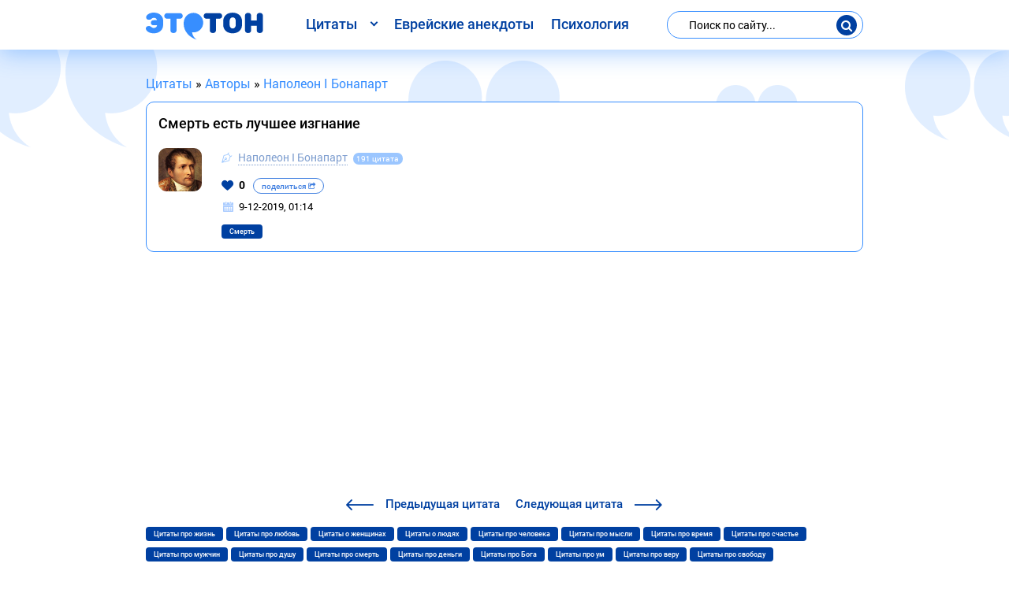

--- FILE ---
content_type: text/html; charset=utf-8
request_url: https://etoton.com/author/napoleon-i-bonapart/5317-c.html
body_size: 6475
content:
<!DOCTYPE html>
<html lang="ru">
<head>
<!-- <base href="/"> -->
<meta charset="utf-8">
<title>Смерть есть лучшее изгнание</title>
<meta name="description" content="Цитата - Смерть есть лучшее изгнание"><meta property="og:site_name" content="Этотон">
<meta property="og:type" content="article">
<meta property="og:title" content="Смерть есть лучшее изгнание">
<meta property="og:url" content="https://etoton.com/author/napoleon-i-bonapart/5317-c.html">
<meta name="news_keywords" content="Смерть">
<meta property="og:description" content="Цитата - Смерть есть лучшее изгнание">

<link rel="canonical" href="https://etoton.com/author/napoleon-i-bonapart/5317-c.html">



<meta property="og:image" content="https://etoton.com/uploads/autor/napoleon-i-bonapart.jpg" />
<meta property="og:image:type" content="image/jpeg" />
<meta property="og:image:width" content="350" />
<meta property="og:image:height" content="350" />	
			
<meta http-equiv="X-UA-Compatible" content="IE=edge">
<meta name="viewport" content="width=device-width, initial-scale=1, maximum-scale=1">
<link rel="icon" href="https://etoton.com/templates/a/img/favicon/favicon.ico">
<link rel="apple-touch-icon" sizes="180x180" href="https://etoton.com/templates/a/img/favicon/apple-touch-icon-180x180.png">
<meta name="theme-color" content="#000">
<link rel="stylesheet" href="/templates/a/css/main.min.css">
<!-- Google Tag Manager -->
<script>(function(w,d,s,l,i){w[l]=w[l]||[];w[l].push({'gtm.start':
new Date().getTime(),event:'gtm.js'});var f=d.getElementsByTagName(s)[0],
j=d.createElement(s),dl=l!='dataLayer'?'&l='+l:'';j.async=true;j.src=
'https://www.googletagmanager.com/gtm.js?id='+i+dl;f.parentNode.insertBefore(j,f);
})(window,document,'script','dataLayer','GTM-MN2ZKKZ');</script>
<!-- End Google Tag Manager -->
</head>
<body>
	<!-- Google Tag Manager (noscript) -->
	<noscript><iframe src="https://www.googletagmanager.com/ns.html?id=GTM-MN2ZKKZ" height="0" width="0" style="display:none;visibility:hidden"></iframe></noscript>
	<!-- End Google Tag Manager (noscript) -->
	<!-- Custom HTML -->
	<div class="wrapper">
		<header>
			<div class="container">
				<div class="row justify-content-between">
					<div class="col-12 col-lg-auto">
						<div class="d-flex justify-content-between align-items-center mob-top">
							<div class="logo">
								
								<a href="/"><img src="/templates/a/img/logo.svg" alt="Этотон — цитаты и афоризмы на все случаи жизни. Сборник цитат №1" class="img-responsive"></a>
								
							</div>
							<div class="d-lg-none">
								<button class="btn-mob-search">
									<i class="icon icon-search"></i>
								</button>
								<button class="btn-menu">
									<span></span>
									<span></span>
									<span></span>
								</button>
							</div>
						</div>
					</div>

					<nav class="navbar navbar-expand-lg col-lg-auto">
						<ul class="navbar-nav">
							<li class="dropdown">
									<span class="dropbtn">Цитаты</span>
									<ul class="dropdown-content">
										<li><a href="https://etoton.com/author/">Цитаты известных людей</a></li>
										<li><a href="https://etoton.com/top.html">Лучшие цитаты</a></li>
										<li><a href="https://etoton.com/new.html">Новые цитаты</a></li>
										<li><a href="https://etoton.com/book/">Цитаты из книг</a></li>
										<li><a href="https://etoton.com/tags/">Цитаты по темам</a></li>
										<li><a href="https://etoton.com/film/">Цитаты из фильмов</a></li>
										<li><a href="https://etoton.com/quotes/">Цитаты со смыслом</a></li>
									</ul>
							</li>
							<li class="nav-item"><a class="nav-link" href="https://etoton.com/evrejskie-anekdoty/">Еврейские анекдоты</a></li>
							<li class="nav-item"><a class="nav-link" href="https://etoton.com/psihologija/">Психология</a></li>
						</ul>
					</nav>

					<div class="col-12 col-lg-auto d-lg-flex flex-lg-column justify-content-lg-center">
						<div class="search-form">
							<form id="q_search" method="post">
								<input id="story" name="story" placeholder="Поиск по сайту..." type="search">
								<div class="d-flex align-items-center">
									<button class="btn-search"><i class="icon icon-search"></i></button>
								</div>
								<input type="hidden" name="do" value="search">
								<input type="hidden" name="subaction" value="search">
							</form>			
				
						</div>
					</div>
				</div>
			</div>
		</header>
		<!-- header end -->
		<div class="content">
			<!-- navbar -->
			
			<!-- navbar end-->
			
	
		<div class="container speedbar"><span itemscope itemtype="https://schema.org/BreadcrumbList"><span itemprop="itemListElement" itemscope itemtype="https://schema.org/ListItem"><meta itemprop="position" content="1"><a href="https://etoton.com/" itemprop="item"><span itemprop="name">Цитаты</span></a></span> &raquo; <span itemprop="itemListElement" itemscope itemtype="https://schema.org/ListItem"><meta itemprop="position" content="2"><a href="https://etoton.com/author/" itemprop="item"><span itemprop="name">Авторы</span></a></span> &raquo; <span itemprop="itemListElement" itemscope itemtype="https://schema.org/ListItem"><meta itemprop="position" content="3"><a href="https://etoton.com/author/napoleon-i-bonapart/" itemprop="item"><span itemprop="name">Наполеон I Бонапарт</span></a></span></span></div>
	





			
			<!-- category -->
			
			
				
			
				
			
				
			
			
			<!-- category end -->
			<div id='dle-content'>			<div class="container">
					<div class="card card-post-new">
						
						
						<div class="card-header">
							<div class="card-title">
								<h1 class="title-section">Смерть есть лучшее изгнание</h1>
							</div>
						</div>
						
						<div class="d-flex autor-inf">
							<div class="autor-img">
								<img src="/uploads/autor/napoleon-i-bonapart.jpg" alt="Наполеон I Бонапарт" class="img-responsive">
							</div>
							<div class="infoautor">
								<div class="card-autor">
									<i class="icon icon-pencil"></i>
									<a href="https://etoton.com/author/napoleon-i-bonapart/">Наполеон I Бонапарт</a>
									<span class="amount-quotes">191 цитата</span>
								</div>
								<div class="card-footer">
									<div class="row align-items-center">
										<div class="col-12 col-sm-auto no-gutters-sm-right">
											<div class="d-flex justify-content-between align-items-center">
												<div>
												
													<div class="rate_like">
														<a href="#" id="like" onclick="doRate('plus', '5317'); return false;" >
															<i class="icon icon-heart"></i>
															<span id="ratig-layer-5317" class="ignore-select"><span class="ratingtypeplus ignore-select" >0</span></span>
														</a>
													</div>
												
												</div>
												<div>
													<button class="btn-mob-social">
														поделиться
														<i class="icon icon-share-square-o"></i>
													</button>
												</div>
											</div>
										</div>
										<div class="col-12 col-sm-auto no-gutters-column">
											<div class="social-block">
											</div>
										</div>	
									</div>
									<div class="row col-12">
										<div class="date-post">
											<i class="icon icon-calendar"></i>
											<span>9-12-2019, 01:14</span>
										</div>
									</div>
									<div class="row col-12">
										
											<ul class="tags-list"><li><a class="tags-link" href="https://etoton.com/tags/smert/">Смерть</a></li></ul>
											
									</div>
								</div>
							</div>
						</div>
					</div> 
					<script async src="https://pagead2.googlesyndication.com/pagead/js/adsbygoogle.js"></script>
<!-- etoton-w -->
<ins class="adsbygoogle"
     style="display:block"
     data-ad-client="ca-pub-0445680594808719"
     data-ad-slot="9035215288"
     data-ad-format="auto"
     data-full-width-responsive="true"></ins>
<script>
     (adsbygoogle = window.adsbygoogle || []).push({});
</script>
					<div class="nav-posts-block">
								<div><a href="https://etoton.com/author/napoleon-i-bonapart/5316-c.html"><i class="icon icon-arrow-left"></i> <span><span class="d-none d-sm-inline">Предыдущая</span> цитата</span></a></div>
								<div><a href="https://etoton.com/author/napoleon-i-bonapart/5318-c.html"><span><span class="d-none d-sm-inline">Следующая</span> цитата</span> <i class="icon icon-arrow-right"></i></a></div>
					</div>
				
					
					<div class="card-footer">
						<div class="row col-12">
							<ul class="tags-list">
								<li><a class="tags-link" href="https://etoton.com/tags/zhizn/">Цитаты про жизнь</a></li>
								<li><a class="tags-link" href="https://etoton.com/tags/ljubov/">Цитаты про любовь</a></li>
								<li><a class="tags-link" href="https://etoton.com/tags/zhenschiny/">Цитаты о женщинах</a></li>
								<li><a class="tags-link" href="https://etoton.com/tags/ljudi/">Цитаты о людях</a></li>
								<li><a class="tags-link" href="https://etoton.com/tags/chelovek/">Цитаты про человека</a></li>
								<li><a class="tags-link" href="https://etoton.com/tags/mysli/">Цитаты про мысли</a></li>
								<li><a class="tags-link" href="https://etoton.com/tags/vremja/">Цитаты про время</a></li>
								<li><a class="tags-link" href="https://etoton.com/tags/schaste/">Цитаты про счастье</a></li>
								<li><a class="tags-link" href="https://etoton.com/tags/muzhchiny/">Цитаты про мужчин</a></li>
								<li><a class="tags-link" href="https://etoton.com/tags/dusha/">Цитаты про душу</a></li>
								<li><a class="tags-link" href="https://etoton.com/tags/smert/">Цитаты про смерть</a></li>
								<li><a class="tags-link" href="https://etoton.com/tags/dengi/">Цитаты про деньги</a></li>
								<li><a class="tags-link" href="https://etoton.com/tags/bog/">Цитаты про Бога</a></li>
								<li><a class="tags-link" href="https://etoton.com/tags/um/">Цитаты про ум</a></li>
								<li><a class="tags-link" href="https://etoton.com/tags/vera/">Цитаты про веру</a></li>
								<li><a class="tags-link" href="https://etoton.com/tags/svoboda/">Цитаты про свободу</a></li>
								<li><a class="tags-link" href="https://etoton.com/tags/slova/">Цитаты про слова</a></li>
								<li><a class="tags-link" href="https://etoton.com/tags/uspeh/">Цитаты про успех</a></li>
							</ul>
						</div>
					</div>
					<br>
					
					<div class="telegram-subscribe">
						<div class="subscribe-inner">
							<div class="d-flex align-items-center">
								<i class="icon icon-facebook-with-circle"></i>
								<h2 class="subscribe-title">Мы в Фейсбуке</h2>
							</div>
							<div>
								<button class="btn btn-primary" id="susbcribe-telegram">Подписаться</button>
							</div>
							<span class="plus-decor"></span><span class="plus-decor plus-decor1"></span>
						</div>
					</div>
			</div>
			<!-- container end -->
			
			<div class="form-comment" id="comment">
				<div class="container">
					<form  method="post" name="dle-comments-form" id="dle-comments-form" >					<h4 class="comment-title">Оставить комментарий</h4>
					
						<div class="form-group"><input placeholder="Ваше имя" type="text" name="name" id="name" class="form-control" required></div>
					
					<div id="comment-editor" class="form-group"><div class="bb-editor">
<textarea name="comments" id="comments" cols="70" rows="10"></textarea>
</div></div>
					
					<button class="btn-submit" type="submit" name="submit" title="Отправить комментарий">Отправить</button>
		<input type="hidden" name="subaction" value="addcomment">
		<input type="hidden" name="post_id" id="post_id" value="5317"><input type="hidden" name="user_hash" value="d9fa8298595fd69ddd65e19670ea1290f2e6a916"></form>
				</div>
			</div>
			<div class="container">
					<div class="insta-subscribe">
						<div class="subscribe-inner">
							<div class="d-flex align-items-center">
								<i class="icon icon-instagram"></i>
								<h2 class="subscribe-title">Мы в Инсте</h2>
							</div>
							<div>
								<button class="btn btn-primary" id="susbcribe-instagram">Подписаться</button>
							</div>
							<span class="plus-decor"></span><span class="plus-decor plus-decor1"></span>
						</div>
					</div>
			</div>
			
			<div class="popular-posts">
				<div class="container">
					<!-- card-deck -->
					<h2>Похожие цитаты</h2>
					<div class="card-deck">					<div class="card">
						<div class="card-header">
							<div class="card-title">
								<a href="https://etoton.com/author/napoleon-i-bonapart/5316-c.html">Я — Французская революция!</a>
							</div>
						</div>
						<div class="d-flex autor-inf">
							<div class="autor-img">
								<img src="/uploads/autor/napoleon-i-bonapart.jpg" alt="Наполеон I Бонапарт" class="img-responsive">
							</div>
							<div class="infoautor">
								<div class="card-autor">
									<i class="icon icon-pencil"></i>
									<a href="https://etoton.com/author/napoleon-i-bonapart/">Наполеон I Бонапарт</a>
								</div>
								<div class="card-footer">
									<div class="row align-items-center">
										<div class="col-12 col-sm-auto no-gutters-sm-right">
											<div class="d-flex justify-content-between align-items-center">
												<div>
												
													<div class="rate_like">
														<a href="#" id="like" onclick="doRate('plus', '5316'); return false;" >
															<i class="icon icon-heart"></i>
															<span id="ratig-layer-5316" class="ignore-select"><span class="ratingtypeplus ignore-select" >0</span></span>
														</a>
													</div>
												
												</div>
												<div>
													<button class="btn-mob-social">
														<i class="icon icon-share-square-o"></i>
													</button>
												</div>
											</div>
										</div>
										<div class="col-12 col-sm-auto no-gutters-column">
											<div class="social-block">
											</div>
										</div>
									</div>
								</div>
							</div>
						</div>
					</div>  					<div class="card">
						<div class="card-header">
							<div class="card-title">
								<a href="https://etoton.com/author/napoleon-i-bonapart/5315-c.html">Величайший полководец тот, кто делает меньше всего ошибок</a>
							</div>
						</div>
						<div class="d-flex autor-inf">
							<div class="autor-img">
								<img src="/uploads/autor/napoleon-i-bonapart.jpg" alt="Наполеон I Бонапарт" class="img-responsive">
							</div>
							<div class="infoautor">
								<div class="card-autor">
									<i class="icon icon-pencil"></i>
									<a href="https://etoton.com/author/napoleon-i-bonapart/">Наполеон I Бонапарт</a>
								</div>
								<div class="card-footer">
									<div class="row align-items-center">
										<div class="col-12 col-sm-auto no-gutters-sm-right">
											<div class="d-flex justify-content-between align-items-center">
												<div>
												
													<div class="rate_like">
														<a href="#" id="like" onclick="doRate('plus', '5315'); return false;" >
															<i class="icon icon-heart"></i>
															<span id="ratig-layer-5315" class="ignore-select"><span class="ratingtypeplus ignore-select" >0</span></span>
														</a>
													</div>
												
												</div>
												<div>
													<button class="btn-mob-social">
														<i class="icon icon-share-square-o"></i>
													</button>
												</div>
											</div>
										</div>
										<div class="col-12 col-sm-auto no-gutters-column">
											<div class="social-block">
											</div>
										</div>
									</div>
								</div>
							</div>
						</div>
					</div>  					<div class="card">
						<div class="card-header">
							<div class="card-title">
								<a href="https://etoton.com/author/napoleon-i-bonapart/5314-c.html">Вдохновение — это быстро сделанный расчет</a>
							</div>
						</div>
						<div class="d-flex autor-inf">
							<div class="autor-img">
								<img src="/uploads/autor/napoleon-i-bonapart.jpg" alt="Наполеон I Бонапарт" class="img-responsive">
							</div>
							<div class="infoautor">
								<div class="card-autor">
									<i class="icon icon-pencil"></i>
									<a href="https://etoton.com/author/napoleon-i-bonapart/">Наполеон I Бонапарт</a>
								</div>
								<div class="card-footer">
									<div class="row align-items-center">
										<div class="col-12 col-sm-auto no-gutters-sm-right">
											<div class="d-flex justify-content-between align-items-center">
												<div>
												
													<div class="rate_like">
														<a href="#" id="like" onclick="doRate('plus', '5314'); return false;" >
															<i class="icon icon-heart"></i>
															<span id="ratig-layer-5314" class="ignore-select"><span class="ratingtypeplus ignore-select" >0</span></span>
														</a>
													</div>
												
												</div>
												<div>
													<button class="btn-mob-social">
														<i class="icon icon-share-square-o"></i>
													</button>
												</div>
											</div>
										</div>
										<div class="col-12 col-sm-auto no-gutters-column">
											<div class="social-block">
											</div>
										</div>
									</div>
								</div>
							</div>
						</div>
					</div>  					<div class="card">
						<div class="card-header">
							<div class="card-title">
								<a href="https://etoton.com/author/napoleon-i-bonapart/5313-c.html">Поставьте мошенника у всех на виду, и он будет действовать, как честный человек</a>
							</div>
						</div>
						<div class="d-flex autor-inf">
							<div class="autor-img">
								<img src="/uploads/autor/napoleon-i-bonapart.jpg" alt="Наполеон I Бонапарт" class="img-responsive">
							</div>
							<div class="infoautor">
								<div class="card-autor">
									<i class="icon icon-pencil"></i>
									<a href="https://etoton.com/author/napoleon-i-bonapart/">Наполеон I Бонапарт</a>
								</div>
								<div class="card-footer">
									<div class="row align-items-center">
										<div class="col-12 col-sm-auto no-gutters-sm-right">
											<div class="d-flex justify-content-between align-items-center">
												<div>
												
													<div class="rate_like">
														<a href="#" id="like" onclick="doRate('plus', '5313'); return false;" >
															<i class="icon icon-heart"></i>
															<span id="ratig-layer-5313" class="ignore-select"><span class="ratingtypeplus ignore-select" >0</span></span>
														</a>
													</div>
												
												</div>
												<div>
													<button class="btn-mob-social">
														<i class="icon icon-share-square-o"></i>
													</button>
												</div>
											</div>
										</div>
										<div class="col-12 col-sm-auto no-gutters-column">
											<div class="social-block">
											</div>
										</div>
									</div>
								</div>
							</div>
						</div>
					</div>  					<div class="card">
						<div class="card-header">
							<div class="card-title">
								<a href="https://etoton.com/author/napoleon-i-bonapart/5312-c.html">Каждый французский солдат носит в своем ранце маршальский жезл</a>
							</div>
						</div>
						<div class="d-flex autor-inf">
							<div class="autor-img">
								<img src="/uploads/autor/napoleon-i-bonapart.jpg" alt="Наполеон I Бонапарт" class="img-responsive">
							</div>
							<div class="infoautor">
								<div class="card-autor">
									<i class="icon icon-pencil"></i>
									<a href="https://etoton.com/author/napoleon-i-bonapart/">Наполеон I Бонапарт</a>
								</div>
								<div class="card-footer">
									<div class="row align-items-center">
										<div class="col-12 col-sm-auto no-gutters-sm-right">
											<div class="d-flex justify-content-between align-items-center">
												<div>
												
													<div class="rate_like">
														<a href="#" id="like" onclick="doRate('plus', '5312'); return false;" >
															<i class="icon icon-heart"></i>
															<span id="ratig-layer-5312" class="ignore-select"><span class="ratingtypeplus ignore-select" >0</span></span>
														</a>
													</div>
												
												</div>
												<div>
													<button class="btn-mob-social">
														<i class="icon icon-share-square-o"></i>
													</button>
												</div>
											</div>
										</div>
										<div class="col-12 col-sm-auto no-gutters-column">
											<div class="social-block">
											</div>
										</div>
									</div>
								</div>
							</div>
						</div>
					</div>  </div>
					<!-- card-deck end-->	
				</div>
			</div>


			
<div id="dle-ajax-comments"></div>
</div>
			
		</div>
		<!-- content end -->
		<footer>
			<div class="container">
				<div class="row justify-content-between align-items-center no-gutters">
					<div class="col-5 col-sm-auto order-sm-1">
						<div>
							<a href="#feedback" class="btn-callback open-modal-link" id="feedback-btn">Обратная связь</a>
						</div>
					</div>
					<div class="col-6 offset-1 offset-sm-0 col-sm-auto order-sm-2">
						<div class="social-footer">
							<a class="link-social link-insta" href="https://www.instagram.com/etoton.citaty/" target="_blank" title="Мы в Инстаграме" rel="nofollow"><i class="icon icon-instagram"></i></a>
							<a class="link-social link-fb" href="https://www.facebook.com/etoton.citaty/" target="_blank" title="Мы в Фейсбуке" rel="nofollow"><i class="icon icon-facebook-with-circle"></i></a>
						</div>
					</div>
					<div class="col-12 col-sm-auto order-sm-0">
						<div class="copyright">&copy; <a href="/">Этотон </a> твоих мыслей — цитаты | 2021</div>
					</div>
				</div>
			</div>
		</footer>
		<!-- footer end -->
	</div>
	<div id="feedback" class="modal mfp-hide">
		<div class="thx-block" style="display: none;">
			<div class="text-modal">
				<p>Ваше собщение успешно отправлено! <br>В ближайщее время Вам ответим!</p>
			</div>
		</div>
		<form class="center-form">
			<h3 class="title-section">Обратная связь</h3>
			<div class="form-group"><input type="text" class="form-control" name="Имя" placeholder="Ваше имя"></div>
			<div class="form-group"><input type="text" class="form-control" name="Контактный e-mail" placeholder="Контактный e-mail"></div>
			<div class="form-group">
				<textarea name="Вопрос" id="" cols="30" rows="10" class="form-control" placeholder="Ваш вопрос"></textarea>
			</div>
			<button class="btn btn-primary" id="feedback-send">Отправить</button>
		</form>
	</div>
	<link href="/engine/classes/min/index.php?charset=utf-8&amp;f=engine/editor/css/default.css&amp;v=26" rel="stylesheet" type="text/css">
<script src="/engine/classes/min/index.php?charset=utf-8&amp;g=general&amp;v=26"></script>
<script src="/engine/classes/min/index.php?charset=utf-8&amp;f=engine/classes/js/jqueryui.js,engine/classes/js/dle_js.js&amp;v=26" defer></script>
	<script>
<!--
var dle_root       = '/';
var dle_admin      = '';
var dle_login_hash = 'd9fa8298595fd69ddd65e19670ea1290f2e6a916';
var dle_group      = 5;
var dle_skin       = 'a';
var dle_wysiwyg    = '-1';
var quick_wysiwyg  = '1';
var dle_act_lang   = ["Да", "Нет", "Ввод", "Отмена", "Сохранить", "Удалить", "Загрузка. Пожалуйста, подождите..."];
var menu_short     = 'Быстрое редактирование';
var menu_full      = 'Полное редактирование';
var menu_profile   = 'Просмотр профиля';
var menu_send      = 'Отправить сообщение';
var menu_uedit     = 'Админцентр';
var dle_info       = 'Информация';
var dle_confirm    = 'Подтверждение';
var dle_prompt     = 'Ввод информации';
var dle_req_field  = 'Заполните все необходимые поля';
var dle_del_agree  = 'Вы действительно хотите удалить? Данное действие невозможно будет отменить';
var dle_spam_agree = 'Вы действительно хотите отметить пользователя как спамера? Это приведёт к удалению всех его комментариев';
var dle_complaint  = 'Укажите текст Вашей жалобы для администрации:';
var dle_big_text   = 'Выделен слишком большой участок текста.';
var dle_orfo_title = 'Укажите комментарий для администрации к найденной ошибке на странице';
var dle_p_send     = 'Отправить';
var dle_p_send_ok  = 'Уведомление успешно отправлено';
var dle_save_ok    = 'Изменения успешно сохранены. Обновить страницу?';
var dle_reply_title= 'Ответ на комментарий';
var dle_tree_comm  = '0';
var dle_del_news   = 'Удалить статью';
var dle_sub_agree  = 'Вы действительно хотите подписаться на комментарии к данной публикации?';
var dle_captcha_type  = '0';
var allow_dle_delete_news   = false;
var dle_search_delay   = false;
var dle_search_value   = '';
jQuery(function($){
$('#dle-comments-form').submit(function() {
	doAddComments();
	return false;
});
FastSearch();
});
//-->
</script>
	<script src="/templates/a/js/jquery.magnific.min.js"></script>
	<script src="/templates/a/js/scripts.min.js"></script>
</body>
</html>

--- FILE ---
content_type: text/html; charset=utf-8
request_url: https://www.google.com/recaptcha/api2/aframe
body_size: 267
content:
<!DOCTYPE HTML><html><head><meta http-equiv="content-type" content="text/html; charset=UTF-8"></head><body><script nonce="TE5r1J1aQzKpXfrDvw6Tpw">/** Anti-fraud and anti-abuse applications only. See google.com/recaptcha */ try{var clients={'sodar':'https://pagead2.googlesyndication.com/pagead/sodar?'};window.addEventListener("message",function(a){try{if(a.source===window.parent){var b=JSON.parse(a.data);var c=clients[b['id']];if(c){var d=document.createElement('img');d.src=c+b['params']+'&rc='+(localStorage.getItem("rc::a")?sessionStorage.getItem("rc::b"):"");window.document.body.appendChild(d);sessionStorage.setItem("rc::e",parseInt(sessionStorage.getItem("rc::e")||0)+1);localStorage.setItem("rc::h",'1764645444277');}}}catch(b){}});window.parent.postMessage("_grecaptcha_ready", "*");}catch(b){}</script></body></html>

--- FILE ---
content_type: text/css
request_url: https://etoton.com/templates/a/css/main.min.css
body_size: 142363
content:
.mb-0 {
	margin-bottom: 0!important;
	border-radius: 10px 10px 0 0!important
}

.jq-checkbox,
.jq-radio {
	position: relative;
	display: inline-block;
	overflow: hidden;
	-webkit-user-select: none;
	-moz-user-select: none;
	-ms-user-select: none;
	user-select: none
}

.jq-checkbox input,
.jq-radio input {
	position: absolute;
	z-index: -1;
	margin: 0;
	padding: 0;
	opacity: 0
}

.jq-file {
	position: relative;
	display: inline-block;
	overflow: hidden
}

.jq-file input {
	position: absolute;
	top: 0;
	right: 0;
	height: auto;
	margin: 0;
	padding: 0;
	opacity: 0;
	font-size: 100px;
	line-height: 1em
}

.jq-file__name {
	overflow: hidden;
	white-space: nowrap;
	text-overflow: ellipsis
}

.jq-select-multiple,
.jq-selectbox {
	position: relative;
	display: inline-block
}

.jq-select-multiple select,
.jq-selectbox select {
	position: absolute;
	top: 0;
	left: 0;
	width: 100%;
	height: 100%;
	margin: 0;
	padding: 0;
	opacity: 0
}

.jq-select-multiple li::before,
.jq-selectbox li::before {
	display: none
}

.jq-select-multiple li,
.jq-selectbox li {
	-webkit-user-select: none;
	-moz-user-select: none;
	-ms-user-select: none;
	user-select: none;
	white-space: nowrap
}

.jq-selectbox {
	z-index: 10
}

.jq-selectbox__select {
	position: relative
}

.jq-selectbox__select-text {
	overflow: hidden;
	-webkit-user-select: none;
	-moz-user-select: none;
	-ms-user-select: none;
	user-select: none;
	white-space: nowrap;
	text-overflow: ellipsis
}

.jq-selectbox__dropdown {
	position: absolute
}

.jq-selectbox__search input {
	-webkit-appearance: textfield
}

.jq-selectbox__search input::-webkit-search-cancel-button,
.jq-selectbox__search input::-webkit-search-decoration {
	-webkit-appearance: none
}

.jq-selectbox__dropdown ul {
	position: relative;
	overflow: auto;
	overflow-x: hidden;
	list-style: none;
	-webkit-overflow-scrolling: touch
}

.jq-select-multiple ul {
	position: relative;
	overflow-x: hidden;
	-webkit-overflow-scrolling: touch
}

.jq-number {
	display: inline-block
}

.jq-number__field input {
	-moz-appearance: textfield;
	text-align: left
}

.jq-number__field input::-webkit-inner-spin-button,
.jq-number__field input::-webkit-outer-spin-button {
	margin: 0;
	-webkit-appearance: none
}

@font-face {
	font-family: icomoon;
	src: url(../fonts/icomoon/fonts/icomoon.eot?eksukr);
	src: url(../fonts/icomoon/fonts/icomoon.eot?eksukr#iefix) format('embedded-opentype'), url(../fonts/icomoon/fonts/icomoon.ttf?eksukr) format('truetype'), url(../fonts/icomoon/fonts/icomoon.woff?eksukr) format('woff'), url(../fonts/icomoon/fonts/icomoon.svg?eksukr#icomoon) format('svg');
	font-weight: 400;
	font-style: normal;
	font-display: block
}

[class*=" icon-"],
[class^=icon-] {
	font-family: icomoon!important;
	speak: none;
	font-style: normal;
	font-weight: 400;
	font-variant: normal;
	text-transform: none;
	line-height: 1;
	-webkit-font-smoothing: antialiased;
	-moz-osx-font-smoothing: grayscale
}

.icon-bookmark:before {
	content: "\e915"
}

.icon-bookmark-o:before {
	content: "\e916"
}

.icon-share-square-o:before {
	content: "\e914"
}

.icon-telegram:before {
	content: "\e90f"
}

.icon-vk-with-circle:before {
	content: "\e90d"
}

.icon-youtube-with-circle:before {
	content: "\e908"
}

.icon-twitter-with-circle:before {
	content: "\e909"
}

.icon-facebook-with-circle:before {
	content: "\e90a"
}

.icon-share:before {
	content: "\e917"
}

.icon-comments:before {
	content: "\e918"
}

.icon-important:before {
	content: "\e911"
}

.icon-gear:before {
	content: "\e912"
}

.icon-info:before {
	content: "\e913"
}

.icon-tg:before {
	content: "\e910"
}

.icon-instagram:before {
	content: "\e90e"
}

.icon-eye:before {
	content: "\e90c"
}

.icon-views:before {
	content: "\e90c"
}

.icon-vision:before {
	content: "\e90c"
}

.icon-visit:before {
	content: "\e90c"
}

.icon-search:before {
	content: "\e90b"
}

.icon-bubble-chat:before {
	content: "\e900"
}

.icon-arrow-left:before {
	content: "\e901"
}

.icon-arrow-right:before {
	content: "\e902"
}

.icon-calendar:before {
	content: "\e903"
}

.icon-refresh:before {
	content: "\e904"
}

.icon-heart:before {
	content: "\e905"
}

.icon-pencil:before {
	content: "\e906"
}

.icon-angle-down:before {
	content: "\e907"
}

@font-face {
	font-family: roboto-example;
	font-weight: 400;
	font-style: normal;
	src: url(../fonts/RobotoRegular/RobotoRegular.eot);
	src: url(../fonts/RobotoRegular/RobotoRegular.eot?#iefix) format("embedded-opentype"), url(../fonts/RobotoRegular/RobotoRegular.woff) format("woff"), url(../fonts/RobotoRegular/RobotoRegular.ttf) format("truetype")
}

@font-face {
	font-family: roboto-example;
	font-weight: 500;
	font-style: normal;
	src: url(../fonts/RobotoMedium/RobotoMedium.eot);
	src: url(../fonts/RobotoMedium/RobotoMedium.eot?#iefix) format("embedded-opentype"), url(../fonts/RobotoMedium/RobotoMedium.woff) format("woff"), url(../fonts/RobotoMedium/RobotoMedium.ttf) format("truetype")
}

@font-face {
	font-family: roboto-example;
	font-weight: 700;
	font-style: normal;
	src: url(../fonts/RobotoBold/RobotoBold.eot);
	src: url(../fonts/RobotoBold/RobotoBold.eot?#iefix) format("embedded-opentype"), url(../fonts/RobotoBold/RobotoBold.woff) format("woff"), url(../fonts/RobotoBold/RobotoBold.ttf) format("truetype")
}

@font-face {
	font-family: rotondaBold;
	font-weight: 700;
	font-style: normal;
	src: url(../fonts/RotondaBold/RotondaBold.eot);
	src: url(../fonts/RotondaBold/RotondaBold.eot?#iefix) format("embedded-opentype"), url(../fonts/RotondaBold/RotondaBold.woff) format("woff"), url(../fonts/RotondaBold/RotondaBold.ttf) format("truetype")
}

*,
::after,
::before {
	-webkit-box-sizing: border-box;
	box-sizing: border-box
}

html {
	font-family: sans-serif;
	line-height: 1.15;
	-webkit-text-size-adjust: 100%;
	-ms-text-size-adjust: 100%;
	-ms-overflow-style: scrollbar;
	-webkit-tap-highlight-color: transparent
}

@-ms-viewport {
	width: device-width
}

article,
aside,
dialog,
figcaption,
figure,
footer,
header,
hgroup,
main,
nav,
section {
	display: block
}

body {
	margin: 0;
	font-family: -apple-system, BlinkMacSystemFont, "Segoe UI", Roboto, "Helvetica Neue", Arial, sans-serif, "Apple Color Emoji", "Segoe UI Emoji", "Segoe UI Symbol";
	font-size: 1rem;
	font-weight: 400;
	line-height: 1.5;
	color: #212529;
	text-align: left;
	background-color: #fff
}

[tabindex="-1"]:focus {
	outline: 0!important
}

hr {
	-webkit-box-sizing: content-box;
	box-sizing: content-box;
	height: 0;
	overflow: visible
}

h1,
h2,
h3,
h4,
h5,
h6 {
	margin-top: 0;
	margin-bottom: .5rem
}

p {
	margin-top: 0;
	margin-bottom: 1rem
}

abbr[data-original-title],
abbr[title] {
	text-decoration: underline;
	-webkit-text-decoration: underline dotted;
	text-decoration: underline dotted;
	cursor: help;
	border-bottom: 0
}

address {
	margin-bottom: 1rem;
	font-style: normal;
	line-height: inherit
}

dl,
ol,
ul {
	margin-top: 0;
	margin-bottom: 1rem
}

ol ol,
ol ul,
ul ol,
ul ul {
	margin-bottom: 0
}

dt {
	font-weight: 700
}

dd {
	margin-bottom: .5rem;
	margin-left: 0
}

blockquote {
	margin: 0 0 1rem
}

dfn {
	font-style: italic
}

b,
strong {
	font-weight: bolder
}

small {
	font-size: 80%
}

sub,
sup {
	position: relative;
	font-size: 75%;
	line-height: 0;
	vertical-align: baseline
}

sub {
	bottom: -.25em
}

sup {
	top: -.5em
}

a {
	color: #378eff;
	text-decoration: none;
	background-color: transparent;
	-webkit-text-decoration-skip: objects
}

a:hover {
	color: #0066ea;
	text-decoration: underline
}

a:not([href]):not([tabindex]) {
	color: inherit;
	text-decoration: none
}

a:not([href]):not([tabindex]):focus,
a:not([href]):not([tabindex]):hover {
	color: inherit;
	text-decoration: none
}

a:not([href]):not([tabindex]):focus {
	outline: 0
}

code,
kbd,
pre,
samp {
	font-family: monospace, monospace;
	font-size: 1em
}

pre {
	margin-top: 0;
	margin-bottom: 1rem;
	overflow: auto;
	-ms-overflow-style: scrollbar
}

figure {
	margin: 0 0 1rem
}

img {
	vertical-align: middle;
	border-style: none
}

svg:not(:root) {
	overflow: hidden
}

table {
	border-collapse: collapse
}

caption {
	padding-top: .75rem;
	padding-bottom: .75rem;
	color: #6c757d;
	text-align: left;
	caption-side: bottom
}

th {
	text-align: inherit
}

label {
	display: inline-block;
	margin-bottom: .5rem
}

button {
	border-radius: 0
}

button:focus {
	outline: 1px dotted;
	outline: 5px auto -webkit-focus-ring-color
}

button,
input,
optgroup,
select,
textarea {
	margin: 0;
	font-family: inherit;
	font-size: inherit;
	line-height: inherit
}

button,
input {
	overflow: visible
}

button,
select {
	text-transform: none
}

[type=reset],
[type=submit],
button,
html [type=button] {
	-webkit-appearance: button
}

[type=button]::-moz-focus-inner,
[type=reset]::-moz-focus-inner,
[type=submit]::-moz-focus-inner,
button::-moz-focus-inner {
	padding: 0;
	border-style: none
}

input[type=checkbox],
input[type=radio] {
	-webkit-box-sizing: border-box;
	box-sizing: border-box;
	padding: 0
}

input[type=date],
input[type=datetime-local],
input[type=month],
input[type=time] {
	-webkit-appearance: listbox
}

textarea {
	overflow: auto;
	resize: vertical
}

fieldset {
	min-width: 0;
	padding: 0;
	margin: 0;
	border: 0
}

legend {
	display: block;
	width: 100%;
	max-width: 100%;
	padding: 0;
	margin-bottom: .5rem;
	font-size: 1.5rem;
	line-height: inherit;
	color: inherit;
	white-space: normal
}

progress {
	vertical-align: baseline
}

[type=number]::-webkit-inner-spin-button,
[type=number]::-webkit-outer-spin-button {
	height: auto
}

[type=search] {
	outline-offset: -2px;
	-webkit-appearance: none
}

[type=search]::-webkit-search-cancel-button,
[type=search]::-webkit-search-decoration {
	-webkit-appearance: none
}

::-webkit-file-upload-button {
	font: inherit;
	-webkit-appearance: button
}

output {
	display: inline-block
}

summary {
	display: list-item;
	cursor: pointer
}

template {
	display: none
}

[hidden] {
	display: none!important
}

@-ms-viewport {
	width: device-width
}

html {
	-webkit-box-sizing: border-box;
	box-sizing: border-box;
	-ms-overflow-style: scrollbar
}

*,
::after,
::before {
	-webkit-box-sizing: inherit;
	box-sizing: inherit
}

.container {
	width: 100%;
	padding-right: 15px;
	padding-left: 15px;
	margin-right: auto;
	margin-left: auto
}

@media (min-width:576px) {
	.container {
		max-width: 540px
	}
	.content {
		padding-top: 25px;
	}
	.like-block-bottom a:hover,
	.like-block-bottom button:hover {
		background: #5193e8!important;
		text-decoration: none;
		cursor: pointer
	}
}

@media (min-width:768px) {
	.container {
		max-width: 720px
	}
	.card-deck.card-deck-article {
		display: -webkit-flex;
		display: -moz-flex;
		display: -ms-flex;
		display: -o-flex;
		display: flex;
		-webkit-flex-wrap: wrap;
		-moz-flex-wrap: wrap;
		-ms-flex-wrap: wrap;
		-o-flex-wrap: wrap;
		flex-wrap: wrap
	}
	.card-deck.card-deck-article .card {
		flex: 0 0 50%;
		max-width: 50%
	}
	#vote-layer {
		border: 1px solid #378eff;
		padding: 25px;
		border-radius: 10px;
		margin-bottom: 30px
	}
	#relevant {
		border: 1px solid #378eff;
		padding: 25px 25px 20px 25px;
		border-radius: 10px;
		margin-bottom: 30px
	}
	#recommend {
		padding: 0 20px 0;
		list-style: none;
		margin: 0
	}
	#recommend li {
		padding: 5px 0 0 20px;
		position:relative;
	}
	#recommend li::before {
	content: '';
	display: block;
	width: 6px;
	height: 6px;
	border-radius: 100%;
	background: #378eff;
	position: absolute;
	left: 5px;
	top: 15px
	}
	#withb {
		border: 1px solid #378eff;
		padding: 25px 25px 15px 25px;
		border-radius: 10px;
		margin-bottom: 10px;
	}
	#bestquote {
		padding: 0 0 0 20px;
	}
}

@media (min-width:992px) {
	.container {
		max-width: 930px
	}
	.card-deck-autor.autor-list {
		display: -webkit-flex;
		display: -moz-flex;
		display: -ms-flex;
		display: -o-flex;
		display: flex;
		-webkit-flex-wrap: wrap;
		-moz-flex-wrap: wrap;
		-ms-flex-wrap: wrap;
		-o-flex-wrap: wrap;
		flex-wrap: wrap;
		margin: 0 -10px
	}
	.card-deck-autor.autor-list .card {
		flex: 0 0 calc(33.3333333% - 20px);
		max-width: calc(33.3333333% - 20px);
		margin: 0 10px 8px
	}
	.card-deck.card-deck-article .card {
		flex: 0 0 33.3333333%;
		max-width: 33.3333333%
	}
	.card-deck-autor.autor-list .card .card-autor {
		white-space: nowrap;
		text-overflow: ellipsis;
		overflow: hidden
	}
	.like-social-block {
		position: absolute;
		right: 0;
		bottom: 0;
		width: 33.3333333%
	}
	.open-social .btn-last-share {
		-webkit-transition: .3s;
		-o-transition: .3s;
		transition: .3s;
		padding: 10px 0
	}
}

@media (min-width:1200px) {
	.container {
		max-width: 940px
	}
}

.container-fluid {
	width: 100%;
	padding-right: 15px;
	padding-left: 15px;
	margin-right: auto;
	margin-left: auto
}

.row {
	display: -webkit-box;
	display: -webkit-flex;
	display: -ms-flexbox;
	display: flex;
	-webkit-flex-wrap: wrap;
	-ms-flex-wrap: wrap;
	flex-wrap: wrap;
	margin-right: -15px;
	margin-left: -15px
}

.no-gutters {
	margin-right: 0;
	margin-left: 0
}

.no-gutters>.col,
.no-gutters>[class*=col-] {
	padding-right: 0;
	padding-left: 0
}

.col,
.col-1,
.col-10,
.col-11,
.col-12,
.col-2,
.col-3,
.col-4,
.col-5,
.col-6,
.col-7,
.col-8,
.col-9,
.col-auto,
.col-lg,
.col-lg-1,
.col-lg-10,
.col-lg-11,
.col-lg-12,
.col-lg-2,
.col-lg-3,
.col-lg-4,
.col-lg-5,
.col-lg-6,
.col-lg-7,
.col-lg-8,
.col-lg-9,
.col-lg-auto,
.col-md,
.col-md-1,
.col-md-10,
.col-md-11,
.col-md-12,
.col-md-2,
.col-md-3,
.col-md-4,
.col-md-5,
.col-md-6,
.col-md-7,
.col-md-8,
.col-md-9,
.col-md-auto,
.col-sm,
.col-sm-1,
.col-sm-10,
.col-sm-11,
.col-sm-12,
.col-sm-2,
.col-sm-3,
.col-sm-4,
.col-sm-5,
.col-sm-6,
.col-sm-7,
.col-sm-8,
.col-sm-9,
.col-sm-auto,
.col-xl,
.col-xl-1,
.col-xl-10,
.col-xl-11,
.col-xl-12,
.col-xl-2,
.col-xl-3,
.col-xl-4,
.col-xl-5,
.col-xl-6,
.col-xl-7,
.col-xl-8,
.col-xl-9,
.col-xl-auto {
	position: relative;
	width: 100%;
	min-height: 1px;
	padding-right: 15px;
	padding-left: 15px
}

.col {
	-webkit-flex-basis: 0;
	-ms-flex-preferred-size: 0;
	flex-basis: 0;
	-webkit-box-flex: 1;
	-webkit-flex-grow: 1;
	-ms-flex-positive: 1;
	flex-grow: 1;
	max-width: 100%
}

.col-auto {
	-webkit-box-flex: 0;
	-webkit-flex: 0 0 auto;
	-ms-flex: 0 0 auto;
	flex: 0 0 auto;
	width: auto;
	max-width: none
}

.col-1 {
	-webkit-box-flex: 0;
	-webkit-flex: 0 0 8.33333%;
	-ms-flex: 0 0 8.33333%;
	flex: 0 0 8.33333%;
	max-width: 8.33333%
}

.col-2 {
	-webkit-box-flex: 0;
	-webkit-flex: 0 0 16.66667%;
	-ms-flex: 0 0 16.66667%;
	flex: 0 0 16.66667%;
	max-width: 16.66667%
}

.col-3 {
	-webkit-box-flex: 0;
	-webkit-flex: 0 0 25%;
	-ms-flex: 0 0 25%;
	flex: 0 0 25%;
	max-width: 25%
}

.col-4 {
	-webkit-box-flex: 0;
	-webkit-flex: 0 0 33.33333%;
	-ms-flex: 0 0 33.33333%;
	flex: 0 0 33.33333%;
	max-width: 33.33333%
}

.col-5 {
	-webkit-box-flex: 0;
	-webkit-flex: 0 0 41.66667%;
	-ms-flex: 0 0 41.66667%;
	flex: 0 0 41.66667%;
	max-width: 41.66667%
}

.col-6 {
	-webkit-box-flex: 0;
	-webkit-flex: 0 0 50%;
	-ms-flex: 0 0 50%;
	flex: 0 0 50%;
	max-width: 50%
}

.col-7 {
	-webkit-box-flex: 0;
	-webkit-flex: 0 0 58.33333%;
	-ms-flex: 0 0 58.33333%;
	flex: 0 0 58.33333%;
	max-width: 58.33333%
}

.col-8 {
	-webkit-box-flex: 0;
	-webkit-flex: 0 0 66.66667%;
	-ms-flex: 0 0 66.66667%;
	flex: 0 0 66.66667%;
	max-width: 66.66667%
}

.col-9 {
	-webkit-box-flex: 0;
	-webkit-flex: 0 0 75%;
	-ms-flex: 0 0 75%;
	flex: 0 0 75%;
	max-width: 75%
}

.col-10 {
	-webkit-box-flex: 0;
	-webkit-flex: 0 0 83.33333%;
	-ms-flex: 0 0 83.33333%;
	flex: 0 0 83.33333%;
	max-width: 83.33333%
}

.col-11 {
	-webkit-box-flex: 0;
	-webkit-flex: 0 0 91.66667%;
	-ms-flex: 0 0 91.66667%;
	flex: 0 0 91.66667%;
	max-width: 91.66667%
}

.col-12 {
	-webkit-box-flex: 0;
	-webkit-flex: 0 0 100%;
	-ms-flex: 0 0 100%;
	flex: 0 0 100%;
	max-width: 100%
}

.order-first {
	-webkit-box-ordinal-group: 0;
	-webkit-order: -1;
	-ms-flex-order: -1;
	order: -1
}

.order-last {
	-webkit-box-ordinal-group: 14;
	-webkit-order: 13;
	-ms-flex-order: 13;
	order: 13
}

.order-0 {
	-webkit-box-ordinal-group: 1;
	-webkit-order: 0;
	-ms-flex-order: 0;
	order: 0
}

.order-1 {
	-webkit-box-ordinal-group: 2;
	-webkit-order: 1;
	-ms-flex-order: 1;
	order: 1
}

.order-2 {
	-webkit-box-ordinal-group: 3;
	-webkit-order: 2;
	-ms-flex-order: 2;
	order: 2
}

.order-3 {
	-webkit-box-ordinal-group: 4;
	-webkit-order: 3;
	-ms-flex-order: 3;
	order: 3
}

.order-4 {
	-webkit-box-ordinal-group: 5;
	-webkit-order: 4;
	-ms-flex-order: 4;
	order: 4
}

.order-5 {
	-webkit-box-ordinal-group: 6;
	-webkit-order: 5;
	-ms-flex-order: 5;
	order: 5
}

.order-6 {
	-webkit-box-ordinal-group: 7;
	-webkit-order: 6;
	-ms-flex-order: 6;
	order: 6
}

.order-7 {
	-webkit-box-ordinal-group: 8;
	-webkit-order: 7;
	-ms-flex-order: 7;
	order: 7
}

.order-8 {
	-webkit-box-ordinal-group: 9;
	-webkit-order: 8;
	-ms-flex-order: 8;
	order: 8
}

.order-9 {
	-webkit-box-ordinal-group: 10;
	-webkit-order: 9;
	-ms-flex-order: 9;
	order: 9
}

.order-10 {
	-webkit-box-ordinal-group: 11;
	-webkit-order: 10;
	-ms-flex-order: 10;
	order: 10
}

.order-11 {
	-webkit-box-ordinal-group: 12;
	-webkit-order: 11;
	-ms-flex-order: 11;
	order: 11
}

.order-12 {
	-webkit-box-ordinal-group: 13;
	-webkit-order: 12;
	-ms-flex-order: 12;
	order: 12
}

.offset-1 {
	margin-left: 8.33333%
}

.offset-2 {
	margin-left: 16.66667%
}

.offset-3 {
	margin-left: 25%
}

.offset-4 {
	margin-left: 33.33333%
}

.offset-5 {
	margin-left: 41.66667%
}

.offset-6 {
	margin-left: 50%
}

.offset-7 {
	margin-left: 58.33333%
}

.offset-8 {
	margin-left: 66.66667%
}

.offset-9 {
	margin-left: 75%
}

.offset-10 {
	margin-left: 83.33333%
}

.offset-11 {
	margin-left: 91.66667%
}

@media (min-width:576px) {
	.col-sm {
		-webkit-flex-basis: 0;
		-ms-flex-preferred-size: 0;
		flex-basis: 0;
		-webkit-box-flex: 1;
		-webkit-flex-grow: 1;
		-ms-flex-positive: 1;
		flex-grow: 1;
		max-width: 100%
	}
	.col-sm-auto {
		-webkit-box-flex: 0;
		-webkit-flex: 0 0 auto;
		-ms-flex: 0 0 auto;
		flex: 0 0 auto;
		width: auto;
		max-width: none
	}
	.col-sm-1 {
		-webkit-box-flex: 0;
		-webkit-flex: 0 0 8.33333%;
		-ms-flex: 0 0 8.33333%;
		flex: 0 0 8.33333%;
		max-width: 8.33333%
	}
	.col-sm-2 {
		-webkit-box-flex: 0;
		-webkit-flex: 0 0 16.66667%;
		-ms-flex: 0 0 16.66667%;
		flex: 0 0 16.66667%;
		max-width: 16.66667%
	}
	.col-sm-3 {
		-webkit-box-flex: 0;
		-webkit-flex: 0 0 25%;
		-ms-flex: 0 0 25%;
		flex: 0 0 25%;
		max-width: 25%
	}
	.col-sm-4 {
		-webkit-box-flex: 0;
		-webkit-flex: 0 0 33.33333%;
		-ms-flex: 0 0 33.33333%;
		flex: 0 0 33.33333%;
		max-width: 33.33333%
	}
	.col-sm-5 {
		-webkit-box-flex: 0;
		-webkit-flex: 0 0 41.66667%;
		-ms-flex: 0 0 41.66667%;
		flex: 0 0 41.66667%;
		max-width: 41.66667%
	}
	.col-sm-6 {
		-webkit-box-flex: 0;
		-webkit-flex: 0 0 50%;
		-ms-flex: 0 0 50%;
		flex: 0 0 50%;
		max-width: 50%
	}
	.col-sm-7 {
		-webkit-box-flex: 0;
		-webkit-flex: 0 0 58.33333%;
		-ms-flex: 0 0 58.33333%;
		flex: 0 0 58.33333%;
		max-width: 58.33333%
	}
	.col-sm-8 {
		-webkit-box-flex: 0;
		-webkit-flex: 0 0 66.66667%;
		-ms-flex: 0 0 66.66667%;
		flex: 0 0 66.66667%;
		max-width: 66.66667%
	}
	.col-sm-9 {
		-webkit-box-flex: 0;
		-webkit-flex: 0 0 75%;
		-ms-flex: 0 0 75%;
		flex: 0 0 75%;
		max-width: 75%
	}
	.col-sm-10 {
		-webkit-box-flex: 0;
		-webkit-flex: 0 0 83.33333%;
		-ms-flex: 0 0 83.33333%;
		flex: 0 0 83.33333%;
		max-width: 83.33333%
	}
	.col-sm-11 {
		-webkit-box-flex: 0;
		-webkit-flex: 0 0 91.66667%;
		-ms-flex: 0 0 91.66667%;
		flex: 0 0 91.66667%;
		max-width: 91.66667%
	}
	.col-sm-12 {
		-webkit-box-flex: 0;
		-webkit-flex: 0 0 100%;
		-ms-flex: 0 0 100%;
		flex: 0 0 100%;
		max-width: 100%
	}
	.order-sm-first {
		-webkit-box-ordinal-group: 0;
		-webkit-order: -1;
		-ms-flex-order: -1;
		order: -1
	}
	.order-sm-last {
		-webkit-box-ordinal-group: 14;
		-webkit-order: 13;
		-ms-flex-order: 13;
		order: 13
	}
	.order-sm-0 {
		-webkit-box-ordinal-group: 1;
		-webkit-order: 0;
		-ms-flex-order: 0;
		order: 0
	}
	.order-sm-1 {
		-webkit-box-ordinal-group: 2;
		-webkit-order: 1;
		-ms-flex-order: 1;
		order: 1
	}
	.order-sm-2 {
		-webkit-box-ordinal-group: 3;
		-webkit-order: 2;
		-ms-flex-order: 2;
		order: 2
	}
	.order-sm-3 {
		-webkit-box-ordinal-group: 4;
		-webkit-order: 3;
		-ms-flex-order: 3;
		order: 3
	}
	.order-sm-4 {
		-webkit-box-ordinal-group: 5;
		-webkit-order: 4;
		-ms-flex-order: 4;
		order: 4
	}
	.order-sm-5 {
		-webkit-box-ordinal-group: 6;
		-webkit-order: 5;
		-ms-flex-order: 5;
		order: 5
	}
	.order-sm-6 {
		-webkit-box-ordinal-group: 7;
		-webkit-order: 6;
		-ms-flex-order: 6;
		order: 6
	}
	.order-sm-7 {
		-webkit-box-ordinal-group: 8;
		-webkit-order: 7;
		-ms-flex-order: 7;
		order: 7
	}
	.order-sm-8 {
		-webkit-box-ordinal-group: 9;
		-webkit-order: 8;
		-ms-flex-order: 8;
		order: 8
	}
	.order-sm-9 {
		-webkit-box-ordinal-group: 10;
		-webkit-order: 9;
		-ms-flex-order: 9;
		order: 9
	}
	.order-sm-10 {
		-webkit-box-ordinal-group: 11;
		-webkit-order: 10;
		-ms-flex-order: 10;
		order: 10
	}
	.order-sm-11 {
		-webkit-box-ordinal-group: 12;
		-webkit-order: 11;
		-ms-flex-order: 11;
		order: 11
	}
	.order-sm-12 {
		-webkit-box-ordinal-group: 13;
		-webkit-order: 12;
		-ms-flex-order: 12;
		order: 12
	}
	.offset-sm-0 {
		margin-left: 0
	}
	.offset-sm-1 {
		margin-left: 8.33333%
	}
	.offset-sm-2 {
		margin-left: 16.66667%
	}
	.offset-sm-3 {
		margin-left: 25%
	}
	.offset-sm-4 {
		margin-left: 33.33333%
	}
	.offset-sm-5 {
		margin-left: 41.66667%
	}
	.offset-sm-6 {
		margin-left: 50%
	}
	.offset-sm-7 {
		margin-left: 58.33333%
	}
	.offset-sm-8 {
		margin-left: 66.66667%
	}
	.offset-sm-9 {
		margin-left: 75%
	}
	.offset-sm-10 {
		margin-left: 83.33333%
	}
	.offset-sm-11 {
		margin-left: 91.66667%
	}
}

@media (min-width:768px) {
	.col-md {
		-webkit-flex-basis: 0;
		-ms-flex-preferred-size: 0;
		flex-basis: 0;
		-webkit-box-flex: 1;
		-webkit-flex-grow: 1;
		-ms-flex-positive: 1;
		flex-grow: 1;
		max-width: 100%
	}
	.col-md-auto {
		-webkit-box-flex: 0;
		-webkit-flex: 0 0 auto;
		-ms-flex: 0 0 auto;
		flex: 0 0 auto;
		width: auto;
		max-width: none
	}
	.col-md-1 {
		-webkit-box-flex: 0;
		-webkit-flex: 0 0 8.33333%;
		-ms-flex: 0 0 8.33333%;
		flex: 0 0 8.33333%;
		max-width: 8.33333%
	}
	.col-md-2 {
		-webkit-box-flex: 0;
		-webkit-flex: 0 0 16.66667%;
		-ms-flex: 0 0 16.66667%;
		flex: 0 0 16.66667%;
		max-width: 16.66667%
	}
	.col-md-3 {
		-webkit-box-flex: 0;
		-webkit-flex: 0 0 25%;
		-ms-flex: 0 0 25%;
		flex: 0 0 25%;
		max-width: 25%
	}
	.col-md-4 {
		-webkit-box-flex: 0;
		-webkit-flex: 0 0 33.33333%;
		-ms-flex: 0 0 33.33333%;
		flex: 0 0 33.33333%;
		max-width: 33.33333%
	}
	.col-md-5 {
		-webkit-box-flex: 0;
		-webkit-flex: 0 0 41.66667%;
		-ms-flex: 0 0 41.66667%;
		flex: 0 0 41.66667%;
		max-width: 41.66667%
	}
	.col-md-6 {
		-webkit-box-flex: 0;
		-webkit-flex: 0 0 50%;
		-ms-flex: 0 0 50%;
		flex: 0 0 50%;
		max-width: 50%
	}
	.col-md-7 {
		-webkit-box-flex: 0;
		-webkit-flex: 0 0 58.33333%;
		-ms-flex: 0 0 58.33333%;
		flex: 0 0 58.33333%;
		max-width: 58.33333%
	}
	.col-md-8 {
		-webkit-box-flex: 0;
		-webkit-flex: 0 0 66.66667%;
		-ms-flex: 0 0 66.66667%;
		flex: 0 0 66.66667%;
		max-width: 66.66667%
	}
	.col-md-9 {
		-webkit-box-flex: 0;
		-webkit-flex: 0 0 75%;
		-ms-flex: 0 0 75%;
		flex: 0 0 75%;
		max-width: 75%
	}
	.col-md-10 {
		-webkit-box-flex: 0;
		-webkit-flex: 0 0 83.33333%;
		-ms-flex: 0 0 83.33333%;
		flex: 0 0 83.33333%;
		max-width: 83.33333%
	}
	.col-md-11 {
		-webkit-box-flex: 0;
		-webkit-flex: 0 0 91.66667%;
		-ms-flex: 0 0 91.66667%;
		flex: 0 0 91.66667%;
		max-width: 91.66667%
	}
	.col-md-12 {
		-webkit-box-flex: 0;
		-webkit-flex: 0 0 100%;
		-ms-flex: 0 0 100%;
		flex: 0 0 100%;
		max-width: 100%
	}
	.order-md-first {
		-webkit-box-ordinal-group: 0;
		-webkit-order: -1;
		-ms-flex-order: -1;
		order: -1
	}
	.order-md-last {
		-webkit-box-ordinal-group: 14;
		-webkit-order: 13;
		-ms-flex-order: 13;
		order: 13
	}
	.order-md-0 {
		-webkit-box-ordinal-group: 1;
		-webkit-order: 0;
		-ms-flex-order: 0;
		order: 0
	}
	.order-md-1 {
		-webkit-box-ordinal-group: 2;
		-webkit-order: 1;
		-ms-flex-order: 1;
		order: 1
	}
	.order-md-2 {
		-webkit-box-ordinal-group: 3;
		-webkit-order: 2;
		-ms-flex-order: 2;
		order: 2
	}
	.order-md-3 {
		-webkit-box-ordinal-group: 4;
		-webkit-order: 3;
		-ms-flex-order: 3;
		order: 3
	}
	.order-md-4 {
		-webkit-box-ordinal-group: 5;
		-webkit-order: 4;
		-ms-flex-order: 4;
		order: 4
	}
	.order-md-5 {
		-webkit-box-ordinal-group: 6;
		-webkit-order: 5;
		-ms-flex-order: 5;
		order: 5
	}
	.order-md-6 {
		-webkit-box-ordinal-group: 7;
		-webkit-order: 6;
		-ms-flex-order: 6;
		order: 6
	}
	.order-md-7 {
		-webkit-box-ordinal-group: 8;
		-webkit-order: 7;
		-ms-flex-order: 7;
		order: 7
	}
	.order-md-8 {
		-webkit-box-ordinal-group: 9;
		-webkit-order: 8;
		-ms-flex-order: 8;
		order: 8
	}
	.order-md-9 {
		-webkit-box-ordinal-group: 10;
		-webkit-order: 9;
		-ms-flex-order: 9;
		order: 9
	}
	.order-md-10 {
		-webkit-box-ordinal-group: 11;
		-webkit-order: 10;
		-ms-flex-order: 10;
		order: 10
	}
	.order-md-11 {
		-webkit-box-ordinal-group: 12;
		-webkit-order: 11;
		-ms-flex-order: 11;
		order: 11
	}
	.order-md-12 {
		-webkit-box-ordinal-group: 13;
		-webkit-order: 12;
		-ms-flex-order: 12;
		order: 12
	}
	.offset-md-0 {
		margin-left: 0
	}
	.offset-md-1 {
		margin-left: 8.33333%
	}
	.offset-md-2 {
		margin-left: 16.66667%
	}
	.offset-md-3 {
		margin-left: 25%
	}
	.offset-md-4 {
		margin-left: 33.33333%
	}
	.offset-md-5 {
		margin-left: 41.66667%
	}
	.offset-md-6 {
		margin-left: 50%
	}
	.offset-md-7 {
		margin-left: 58.33333%
	}
	.offset-md-8 {
		margin-left: 66.66667%
	}
	.offset-md-9 {
		margin-left: 75%
	}
	.offset-md-10 {
		margin-left: 83.33333%
	}
	.offset-md-11 {
		margin-left: 91.66667%
	}
}

@media (min-width:992px) {
	.col-lg {
		-webkit-flex-basis: 0;
		-ms-flex-preferred-size: 0;
		flex-basis: 0;
		-webkit-box-flex: 1;
		-webkit-flex-grow: 1;
		-ms-flex-positive: 1;
		flex-grow: 1;
		max-width: 100%
	}
	.col-lg-auto {
		-webkit-box-flex: 0;
		-webkit-flex: 0 0 auto;
		-ms-flex: 0 0 auto;
		flex: 0 0 auto;
		width: auto;
		max-width: none
	}
	.col-lg-1 {
		-webkit-box-flex: 0;
		-webkit-flex: 0 0 8.33333%;
		-ms-flex: 0 0 8.33333%;
		flex: 0 0 8.33333%;
		max-width: 8.33333%
	}
	.col-lg-2 {
		-webkit-box-flex: 0;
		-webkit-flex: 0 0 16.66667%;
		-ms-flex: 0 0 16.66667%;
		flex: 0 0 16.66667%;
		max-width: 16.66667%
	}
	.col-lg-3 {
		-webkit-box-flex: 0;
		-webkit-flex: 0 0 25%;
		-ms-flex: 0 0 25%;
		flex: 0 0 25%;
		max-width: 25%
	}
	.col-lg-4 {
		-webkit-box-flex: 0;
		-webkit-flex: 0 0 33.33333%;
		-ms-flex: 0 0 33.33333%;
		flex: 0 0 33.33333%;
		max-width: 33.33333%
	}
	.col-lg-5 {
		-webkit-box-flex: 0;
		-webkit-flex: 0 0 41.66667%;
		-ms-flex: 0 0 41.66667%;
		flex: 0 0 41.66667%;
		max-width: 41.66667%
	}
	.col-lg-6 {
		-webkit-box-flex: 0;
		-webkit-flex: 0 0 50%;
		-ms-flex: 0 0 50%;
		flex: 0 0 50%;
		max-width: 50%
	}
	.col-lg-7 {
		-webkit-box-flex: 0;
		-webkit-flex: 0 0 58.33333%;
		-ms-flex: 0 0 58.33333%;
		flex: 0 0 58.33333%;
		max-width: 58.33333%
	}
	.col-lg-8 {
		-webkit-box-flex: 0;
		-webkit-flex: 0 0 66.66667%;
		-ms-flex: 0 0 66.66667%;
		flex: 0 0 66.66667%;
		max-width: 66.66667%
	}
	.col-lg-9 {
		-webkit-box-flex: 0;
		-webkit-flex: 0 0 75%;
		-ms-flex: 0 0 75%;
		flex: 0 0 75%;
		max-width: 75%
	}
	.col-lg-10 {
		-webkit-box-flex: 0;
		-webkit-flex: 0 0 83.33333%;
		-ms-flex: 0 0 83.33333%;
		flex: 0 0 83.33333%;
		max-width: 83.33333%
	}
	.col-lg-11 {
		-webkit-box-flex: 0;
		-webkit-flex: 0 0 91.66667%;
		-ms-flex: 0 0 91.66667%;
		flex: 0 0 91.66667%;
		max-width: 91.66667%
	}
	.col-lg-12 {
		-webkit-box-flex: 0;
		-webkit-flex: 0 0 100%;
		-ms-flex: 0 0 100%;
		flex: 0 0 100%;
		max-width: 100%
	}
	.order-lg-first {
		-webkit-box-ordinal-group: 0;
		-webkit-order: -1;
		-ms-flex-order: -1;
		order: -1
	}
	.order-lg-last {
		-webkit-box-ordinal-group: 14;
		-webkit-order: 13;
		-ms-flex-order: 13;
		order: 13
	}
	.order-lg-0 {
		-webkit-box-ordinal-group: 1;
		-webkit-order: 0;
		-ms-flex-order: 0;
		order: 0
	}
	.order-lg-1 {
		-webkit-box-ordinal-group: 2;
		-webkit-order: 1;
		-ms-flex-order: 1;
		order: 1
	}
	.order-lg-2 {
		-webkit-box-ordinal-group: 3;
		-webkit-order: 2;
		-ms-flex-order: 2;
		order: 2
	}
	.order-lg-3 {
		-webkit-box-ordinal-group: 4;
		-webkit-order: 3;
		-ms-flex-order: 3;
		order: 3
	}
	.order-lg-4 {
		-webkit-box-ordinal-group: 5;
		-webkit-order: 4;
		-ms-flex-order: 4;
		order: 4
	}
	.order-lg-5 {
		-webkit-box-ordinal-group: 6;
		-webkit-order: 5;
		-ms-flex-order: 5;
		order: 5
	}
	.order-lg-6 {
		-webkit-box-ordinal-group: 7;
		-webkit-order: 6;
		-ms-flex-order: 6;
		order: 6
	}
	.order-lg-7 {
		-webkit-box-ordinal-group: 8;
		-webkit-order: 7;
		-ms-flex-order: 7;
		order: 7
	}
	.order-lg-8 {
		-webkit-box-ordinal-group: 9;
		-webkit-order: 8;
		-ms-flex-order: 8;
		order: 8
	}
	.order-lg-9 {
		-webkit-box-ordinal-group: 10;
		-webkit-order: 9;
		-ms-flex-order: 9;
		order: 9
	}
	.order-lg-10 {
		-webkit-box-ordinal-group: 11;
		-webkit-order: 10;
		-ms-flex-order: 10;
		order: 10
	}
	.order-lg-11 {
		-webkit-box-ordinal-group: 12;
		-webkit-order: 11;
		-ms-flex-order: 11;
		order: 11
	}
	.order-lg-12 {
		-webkit-box-ordinal-group: 13;
		-webkit-order: 12;
		-ms-flex-order: 12;
		order: 12
	}
	.offset-lg-0 {
		margin-left: 0
	}
	.offset-lg-1 {
		margin-left: 8.33333%
	}
	.offset-lg-2 {
		margin-left: 16.66667%
	}
	.offset-lg-3 {
		margin-left: 25%
	}
	.offset-lg-4 {
		margin-left: 33.33333%
	}
	.offset-lg-5 {
		margin-left: 41.66667%
	}
	.offset-lg-6 {
		margin-left: 50%
	}
	.offset-lg-7 {
		margin-left: 58.33333%
	}
	.offset-lg-8 {
		margin-left: 66.66667%
	}
	.offset-lg-9 {
		margin-left: 75%
	}
	.offset-lg-10 {
		margin-left: 83.33333%
	}
	.offset-lg-11 {
		margin-left: 91.66667%
	}
}

@media (min-width:1200px) {
	.col-xl {
		-webkit-flex-basis: 0;
		-ms-flex-preferred-size: 0;
		flex-basis: 0;
		-webkit-box-flex: 1;
		-webkit-flex-grow: 1;
		-ms-flex-positive: 1;
		flex-grow: 1;
		max-width: 100%
	}
	.col-xl-auto {
		-webkit-box-flex: 0;
		-webkit-flex: 0 0 auto;
		-ms-flex: 0 0 auto;
		flex: 0 0 auto;
		width: auto;
		max-width: none
	}
	.col-xl-1 {
		-webkit-box-flex: 0;
		-webkit-flex: 0 0 8.33333%;
		-ms-flex: 0 0 8.33333%;
		flex: 0 0 8.33333%;
		max-width: 8.33333%
	}
	.col-xl-2 {
		-webkit-box-flex: 0;
		-webkit-flex: 0 0 16.66667%;
		-ms-flex: 0 0 16.66667%;
		flex: 0 0 16.66667%;
		max-width: 16.66667%
	}
	.col-xl-3 {
		-webkit-box-flex: 0;
		-webkit-flex: 0 0 25%;
		-ms-flex: 0 0 25%;
		flex: 0 0 25%;
		max-width: 25%
	}
	.col-xl-4 {
		-webkit-box-flex: 0;
		-webkit-flex: 0 0 33.33333%;
		-ms-flex: 0 0 33.33333%;
		flex: 0 0 33.33333%;
		max-width: 33.33333%
	}
	.col-xl-5 {
		-webkit-box-flex: 0;
		-webkit-flex: 0 0 41.66667%;
		-ms-flex: 0 0 41.66667%;
		flex: 0 0 41.66667%;
		max-width: 41.66667%
	}
	.col-xl-6 {
		-webkit-box-flex: 0;
		-webkit-flex: 0 0 50%;
		-ms-flex: 0 0 50%;
		flex: 0 0 50%;
		max-width: 50%
	}
	.col-xl-7 {
		-webkit-box-flex: 0;
		-webkit-flex: 0 0 58.33333%;
		-ms-flex: 0 0 58.33333%;
		flex: 0 0 58.33333%;
		max-width: 58.33333%
	}
	.col-xl-8 {
		-webkit-box-flex: 0;
		-webkit-flex: 0 0 66.66667%;
		-ms-flex: 0 0 66.66667%;
		flex: 0 0 66.66667%;
		max-width: 66.66667%
	}
	.col-xl-9 {
		-webkit-box-flex: 0;
		-webkit-flex: 0 0 75%;
		-ms-flex: 0 0 75%;
		flex: 0 0 75%;
		max-width: 75%
	}
	.col-xl-10 {
		-webkit-box-flex: 0;
		-webkit-flex: 0 0 83.33333%;
		-ms-flex: 0 0 83.33333%;
		flex: 0 0 83.33333%;
		max-width: 83.33333%
	}
	.col-xl-11 {
		-webkit-box-flex: 0;
		-webkit-flex: 0 0 91.66667%;
		-ms-flex: 0 0 91.66667%;
		flex: 0 0 91.66667%;
		max-width: 91.66667%
	}
	.col-xl-12 {
		-webkit-box-flex: 0;
		-webkit-flex: 0 0 100%;
		-ms-flex: 0 0 100%;
		flex: 0 0 100%;
		max-width: 100%
	}
	.order-xl-first {
		-webkit-box-ordinal-group: 0;
		-webkit-order: -1;
		-ms-flex-order: -1;
		order: -1
	}
	.order-xl-last {
		-webkit-box-ordinal-group: 14;
		-webkit-order: 13;
		-ms-flex-order: 13;
		order: 13
	}
	.order-xl-0 {
		-webkit-box-ordinal-group: 1;
		-webkit-order: 0;
		-ms-flex-order: 0;
		order: 0
	}
	.order-xl-1 {
		-webkit-box-ordinal-group: 2;
		-webkit-order: 1;
		-ms-flex-order: 1;
		order: 1
	}
	.order-xl-2 {
		-webkit-box-ordinal-group: 3;
		-webkit-order: 2;
		-ms-flex-order: 2;
		order: 2
	}
	.order-xl-3 {
		-webkit-box-ordinal-group: 4;
		-webkit-order: 3;
		-ms-flex-order: 3;
		order: 3
	}
	.order-xl-4 {
		-webkit-box-ordinal-group: 5;
		-webkit-order: 4;
		-ms-flex-order: 4;
		order: 4
	}
	.order-xl-5 {
		-webkit-box-ordinal-group: 6;
		-webkit-order: 5;
		-ms-flex-order: 5;
		order: 5
	}
	.order-xl-6 {
		-webkit-box-ordinal-group: 7;
		-webkit-order: 6;
		-ms-flex-order: 6;
		order: 6
	}
	.order-xl-7 {
		-webkit-box-ordinal-group: 8;
		-webkit-order: 7;
		-ms-flex-order: 7;
		order: 7
	}
	.order-xl-8 {
		-webkit-box-ordinal-group: 9;
		-webkit-order: 8;
		-ms-flex-order: 8;
		order: 8
	}
	.order-xl-9 {
		-webkit-box-ordinal-group: 10;
		-webkit-order: 9;
		-ms-flex-order: 9;
		order: 9
	}
	.order-xl-10 {
		-webkit-box-ordinal-group: 11;
		-webkit-order: 10;
		-ms-flex-order: 10;
		order: 10
	}
	.order-xl-11 {
		-webkit-box-ordinal-group: 12;
		-webkit-order: 11;
		-ms-flex-order: 11;
		order: 11
	}
	.order-xl-12 {
		-webkit-box-ordinal-group: 13;
		-webkit-order: 12;
		-ms-flex-order: 12;
		order: 12
	}
	.offset-xl-0 {
		margin-left: 0
	}
	.offset-xl-1 {
		margin-left: 8.33333%
	}
	.offset-xl-2 {
		margin-left: 16.66667%
	}
	.offset-xl-3 {
		margin-left: 25%
	}
	.offset-xl-4 {
		margin-left: 33.33333%
	}
	.offset-xl-5 {
		margin-left: 41.66667%
	}
	.offset-xl-6 {
		margin-left: 50%
	}
	.offset-xl-7 {
		margin-left: 58.33333%
	}
	.offset-xl-8 {
		margin-left: 66.66667%
	}
	.offset-xl-9 {
		margin-left: 75%
	}
	.offset-xl-10 {
		margin-left: 83.33333%
	}
	.offset-xl-11 {
		margin-left: 91.66667%
	}
}

.d-none {
	display: none!important
}

.d-inline {
	display: inline!important
}

.d-inline-block {
	display: inline-block!important
}

.d-block {
	display: block!important
}

.d-table {
	display: table!important
}

.d-table-row {
	display: table-row!important
}

.d-table-cell {
	display: table-cell!important
}

.d-flex {
	display: -webkit-box!important;
	display: -webkit-flex!important;
	display: -ms-flexbox!important;
	display: flex!important
}

.d-inline-flex {
	display: -webkit-inline-box!important;
	display: -webkit-inline-flex!important;
	display: -ms-inline-flexbox!important;
	display: inline-flex!important
}

@media (min-width:576px) {
	.d-sm-none {
		display: none!important
	}
	.d-sm-inline {
		display: inline!important
	}
	.d-sm-inline-block {
		display: inline-block!important
	}
	.d-sm-block {
		display: block!important
	}
	.d-sm-table {
		display: table!important
	}
	.d-sm-table-row {
		display: table-row!important
	}
	.d-sm-table-cell {
		display: table-cell!important
	}
	.d-sm-flex {
		display: -webkit-box!important;
		display: -webkit-flex!important;
		display: -ms-flexbox!important;
		display: flex!important
	}
	.d-sm-inline-flex {
		display: -webkit-inline-box!important;
		display: -webkit-inline-flex!important;
		display: -ms-inline-flexbox!important;
		display: inline-flex!important
	}
}

@media (min-width:768px) {
	.d-md-none {
		display: none!important
	}
	.d-md-inline {
		display: inline!important
	}
	.d-md-inline-block {
		display: inline-block!important
	}
	.d-md-block {
		display: block!important
	}
	.d-md-table {
		display: table!important
	}
	.d-md-table-row {
		display: table-row!important
	}
	.d-md-table-cell {
		display: table-cell!important
	}
	.d-md-flex {
		display: -webkit-box!important;
		display: -webkit-flex!important;
		display: -ms-flexbox!important;
		display: flex!important
	}
	.d-md-inline-flex {
		display: -webkit-inline-box!important;
		display: -webkit-inline-flex!important;
		display: -ms-inline-flexbox!important;
		display: inline-flex!important
	}
}

@media (min-width:992px) {
	.d-lg-none {
		display: none!important
	}
	.d-lg-inline {
		display: inline!important
	}
	.d-lg-inline-block {
		display: inline-block!important
	}
	.d-lg-block {
		display: block!important
	}
	.d-lg-table {
		display: table!important
	}
	.d-lg-table-row {
		display: table-row!important
	}
	.d-lg-table-cell {
		display: table-cell!important
	}
	.d-lg-flex {
		display: -webkit-box!important;
		display: -webkit-flex!important;
		display: -ms-flexbox!important;
		display: flex!important
	}
	.d-lg-inline-flex {
		display: -webkit-inline-box!important;
		display: -webkit-inline-flex!important;
		display: -ms-inline-flexbox!important;
		display: inline-flex!important
	}
}

@media (min-width:1200px) {
	.d-xl-none {
		display: none!important
	}
	.d-xl-inline {
		display: inline!important
	}
	.d-xl-inline-block {
		display: inline-block!important
	}
	.d-xl-block {
		display: block!important
	}
	.d-xl-table {
		display: table!important
	}
	.d-xl-table-row {
		display: table-row!important
	}
	.d-xl-table-cell {
		display: table-cell!important
	}
	.d-xl-flex {
		display: -webkit-box!important;
		display: -webkit-flex!important;
		display: -ms-flexbox!important;
		display: flex!important
	}
	.d-xl-inline-flex {
		display: -webkit-inline-box!important;
		display: -webkit-inline-flex!important;
		display: -ms-inline-flexbox!important;
		display: inline-flex!important
	}
}

@media print {
	.d-print-none {
		display: none!important
	}
	.d-print-inline {
		display: inline!important
	}
	.d-print-inline-block {
		display: inline-block!important
	}
	.d-print-block {
		display: block!important
	}
	.d-print-table {
		display: table!important
	}
	.d-print-table-row {
		display: table-row!important
	}
	.d-print-table-cell {
		display: table-cell!important
	}
	.d-print-flex {
		display: -webkit-box!important;
		display: -webkit-flex!important;
		display: -ms-flexbox!important;
		display: flex!important
	}
	.d-print-inline-flex {
		display: -webkit-inline-box!important;
		display: -webkit-inline-flex!important;
		display: -ms-inline-flexbox!important;
		display: inline-flex!important
	}
}

.flex-row {
	-webkit-box-orient: horizontal!important;
	-webkit-box-direction: normal!important;
	-webkit-flex-direction: row!important;
	-ms-flex-direction: row!important;
	flex-direction: row!important
}

.flex-column {
	-webkit-box-orient: vertical!important;
	-webkit-box-direction: normal!important;
	-webkit-flex-direction: column!important;
	-ms-flex-direction: column!important;
	flex-direction: column!important
}

.flex-row-reverse {
	-webkit-box-orient: horizontal!important;
	-webkit-box-direction: reverse!important;
	-webkit-flex-direction: row-reverse!important;
	-ms-flex-direction: row-reverse!important;
	flex-direction: row-reverse!important
}

.flex-column-reverse {
	-webkit-box-orient: vertical!important;
	-webkit-box-direction: reverse!important;
	-webkit-flex-direction: column-reverse!important;
	-ms-flex-direction: column-reverse!important;
	flex-direction: column-reverse!important
}

.flex-wrap {
	-webkit-flex-wrap: wrap!important;
	-ms-flex-wrap: wrap!important;
	flex-wrap: wrap!important
}

.flex-nowrap {
	-webkit-flex-wrap: nowrap!important;
	-ms-flex-wrap: nowrap!important;
	flex-wrap: nowrap!important
}

.flex-wrap-reverse {
	-webkit-flex-wrap: wrap-reverse!important;
	-ms-flex-wrap: wrap-reverse!important;
	flex-wrap: wrap-reverse!important
}

.justify-content-start {
	-webkit-box-pack: start!important;
	-webkit-justify-content: flex-start!important;
	-ms-flex-pack: start!important;
	justify-content: flex-start!important
}

.justify-content-end {
	-webkit-box-pack: end!important;
	-webkit-justify-content: flex-end!important;
	-ms-flex-pack: end!important;
	justify-content: flex-end!important
}

.justify-content-center {
	-webkit-box-pack: center!important;
	-webkit-justify-content: center!important;
	-ms-flex-pack: center!important;
	justify-content: center!important
}

.justify-content-between {
	-webkit-box-pack: justify!important;
	-webkit-justify-content: space-between!important;
	-ms-flex-pack: justify!important;
	justify-content: space-between!important
}

.justify-content-around {
	-webkit-justify-content: space-around!important;
	-ms-flex-pack: distribute!important;
	justify-content: space-around!important
}

.align-items-start {
	-webkit-box-align: start!important;
	-webkit-align-items: flex-start!important;
	-ms-flex-align: start!important;
	align-items: flex-start!important
}

.align-items-end {
	-webkit-box-align: end!important;
	-webkit-align-items: flex-end!important;
	-ms-flex-align: end!important;
	align-items: flex-end!important
}

.align-items-center {
	-webkit-box-align: center!important;
	-webkit-align-items: center!important;
	-ms-flex-align: center!important;
	align-items: center!important
}

.align-items-baseline {
	-webkit-box-align: baseline!important;
	-webkit-align-items: baseline!important;
	-ms-flex-align: baseline!important;
	align-items: baseline!important
}

.align-items-stretch {
	-webkit-box-align: stretch!important;
	-webkit-align-items: stretch!important;
	-ms-flex-align: stretch!important;
	align-items: stretch!important
}

.align-content-start {
	-webkit-align-content: flex-start!important;
	-ms-flex-line-pack: start!important;
	align-content: flex-start!important
}

.align-content-end {
	-webkit-align-content: flex-end!important;
	-ms-flex-line-pack: end!important;
	align-content: flex-end!important
}

.align-content-center {
	-webkit-align-content: center!important;
	-ms-flex-line-pack: center!important;
	align-content: center!important
}

.align-content-between {
	-webkit-align-content: space-between!important;
	-ms-flex-line-pack: justify!important;
	align-content: space-between!important
}

.align-content-around {
	-webkit-align-content: space-around!important;
	-ms-flex-line-pack: distribute!important;
	align-content: space-around!important
}

.align-content-stretch {
	-webkit-align-content: stretch!important;
	-ms-flex-line-pack: stretch!important;
	align-content: stretch!important
}

.align-self-auto {
	-webkit-align-self: auto!important;
	-ms-flex-item-align: auto!important;
	align-self: auto!important
}

.align-self-start {
	-webkit-align-self: flex-start!important;
	-ms-flex-item-align: start!important;
	align-self: flex-start!important
}

.align-self-end {
	-webkit-align-self: flex-end!important;
	-ms-flex-item-align: end!important;
	align-self: flex-end!important
}

.align-self-center {
	-webkit-align-self: center!important;
	-ms-flex-item-align: center!important;
	align-self: center!important
}

.align-self-baseline {
	-webkit-align-self: baseline!important;
	-ms-flex-item-align: baseline!important;
	align-self: baseline!important
}

.align-self-stretch {
	-webkit-align-self: stretch!important;
	-ms-flex-item-align: stretch!important;
	align-self: stretch!important
}

@media (min-width:576px) {
	.flex-sm-row {
		-webkit-box-orient: horizontal!important;
		-webkit-box-direction: normal!important;
		-webkit-flex-direction: row!important;
		-ms-flex-direction: row!important;
		flex-direction: row!important
	}
	.flex-sm-column {
		-webkit-box-orient: vertical!important;
		-webkit-box-direction: normal!important;
		-webkit-flex-direction: column!important;
		-ms-flex-direction: column!important;
		flex-direction: column!important
	}
	.flex-sm-row-reverse {
		-webkit-box-orient: horizontal!important;
		-webkit-box-direction: reverse!important;
		-webkit-flex-direction: row-reverse!important;
		-ms-flex-direction: row-reverse!important;
		flex-direction: row-reverse!important
	}
	.flex-sm-column-reverse {
		-webkit-box-orient: vertical!important;
		-webkit-box-direction: reverse!important;
		-webkit-flex-direction: column-reverse!important;
		-ms-flex-direction: column-reverse!important;
		flex-direction: column-reverse!important
	}
	.flex-sm-wrap {
		-webkit-flex-wrap: wrap!important;
		-ms-flex-wrap: wrap!important;
		flex-wrap: wrap!important
	}
	.flex-sm-nowrap {
		-webkit-flex-wrap: nowrap!important;
		-ms-flex-wrap: nowrap!important;
		flex-wrap: nowrap!important
	}
	.flex-sm-wrap-reverse {
		-webkit-flex-wrap: wrap-reverse!important;
		-ms-flex-wrap: wrap-reverse!important;
		flex-wrap: wrap-reverse!important
	}
	.justify-content-sm-start {
		-webkit-box-pack: start!important;
		-webkit-justify-content: flex-start!important;
		-ms-flex-pack: start!important;
		justify-content: flex-start!important
	}
	.justify-content-sm-end {
		-webkit-box-pack: end!important;
		-webkit-justify-content: flex-end!important;
		-ms-flex-pack: end!important;
		justify-content: flex-end!important
	}
	.justify-content-sm-center {
		-webkit-box-pack: center!important;
		-webkit-justify-content: center!important;
		-ms-flex-pack: center!important;
		justify-content: center!important
	}
	.justify-content-sm-between {
		-webkit-box-pack: justify!important;
		-webkit-justify-content: space-between!important;
		-ms-flex-pack: justify!important;
		justify-content: space-between!important
	}
	.justify-content-sm-around {
		-webkit-justify-content: space-around!important;
		-ms-flex-pack: distribute!important;
		justify-content: space-around!important
	}
	.align-items-sm-start {
		-webkit-box-align: start!important;
		-webkit-align-items: flex-start!important;
		-ms-flex-align: start!important;
		align-items: flex-start!important
	}
	.align-items-sm-end {
		-webkit-box-align: end!important;
		-webkit-align-items: flex-end!important;
		-ms-flex-align: end!important;
		align-items: flex-end!important
	}
	.align-items-sm-center {
		-webkit-box-align: center!important;
		-webkit-align-items: center!important;
		-ms-flex-align: center!important;
		align-items: center!important
	}
	.align-items-sm-baseline {
		-webkit-box-align: baseline!important;
		-webkit-align-items: baseline!important;
		-ms-flex-align: baseline!important;
		align-items: baseline!important
	}
	.align-items-sm-stretch {
		-webkit-box-align: stretch!important;
		-webkit-align-items: stretch!important;
		-ms-flex-align: stretch!important;
		align-items: stretch!important
	}
	.align-content-sm-start {
		-webkit-align-content: flex-start!important;
		-ms-flex-line-pack: start!important;
		align-content: flex-start!important
	}
	.align-content-sm-end {
		-webkit-align-content: flex-end!important;
		-ms-flex-line-pack: end!important;
		align-content: flex-end!important
	}
	.align-content-sm-center {
		-webkit-align-content: center!important;
		-ms-flex-line-pack: center!important;
		align-content: center!important
	}
	.align-content-sm-between {
		-webkit-align-content: space-between!important;
		-ms-flex-line-pack: justify!important;
		align-content: space-between!important
	}
	.align-content-sm-around {
		-webkit-align-content: space-around!important;
		-ms-flex-line-pack: distribute!important;
		align-content: space-around!important
	}
	.align-content-sm-stretch {
		-webkit-align-content: stretch!important;
		-ms-flex-line-pack: stretch!important;
		align-content: stretch!important
	}
	.align-self-sm-auto {
		-webkit-align-self: auto!important;
		-ms-flex-item-align: auto!important;
		align-self: auto!important
	}
	.align-self-sm-start {
		-webkit-align-self: flex-start!important;
		-ms-flex-item-align: start!important;
		align-self: flex-start!important
	}
	.align-self-sm-end {
		-webkit-align-self: flex-end!important;
		-ms-flex-item-align: end!important;
		align-self: flex-end!important
	}
	.align-self-sm-center {
		-webkit-align-self: center!important;
		-ms-flex-item-align: center!important;
		align-self: center!important
	}
	.align-self-sm-baseline {
		-webkit-align-self: baseline!important;
		-ms-flex-item-align: baseline!important;
		align-self: baseline!important
	}
	.align-self-sm-stretch {
		-webkit-align-self: stretch!important;
		-ms-flex-item-align: stretch!important;
		align-self: stretch!important
	}
}

@media (min-width:768px) {
	.flex-md-row {
		-webkit-box-orient: horizontal!important;
		-webkit-box-direction: normal!important;
		-webkit-flex-direction: row!important;
		-ms-flex-direction: row!important;
		flex-direction: row!important
	}
	.flex-md-column {
		-webkit-box-orient: vertical!important;
		-webkit-box-direction: normal!important;
		-webkit-flex-direction: column!important;
		-ms-flex-direction: column!important;
		flex-direction: column!important
	}
	.flex-md-row-reverse {
		-webkit-box-orient: horizontal!important;
		-webkit-box-direction: reverse!important;
		-webkit-flex-direction: row-reverse!important;
		-ms-flex-direction: row-reverse!important;
		flex-direction: row-reverse!important
	}
	.flex-md-column-reverse {
		-webkit-box-orient: vertical!important;
		-webkit-box-direction: reverse!important;
		-webkit-flex-direction: column-reverse!important;
		-ms-flex-direction: column-reverse!important;
		flex-direction: column-reverse!important
	}
	.flex-md-wrap {
		-webkit-flex-wrap: wrap!important;
		-ms-flex-wrap: wrap!important;
		flex-wrap: wrap!important
	}
	.flex-md-nowrap {
		-webkit-flex-wrap: nowrap!important;
		-ms-flex-wrap: nowrap!important;
		flex-wrap: nowrap!important
	}
	.flex-md-wrap-reverse {
		-webkit-flex-wrap: wrap-reverse!important;
		-ms-flex-wrap: wrap-reverse!important;
		flex-wrap: wrap-reverse!important
	}
	.justify-content-md-start {
		-webkit-box-pack: start!important;
		-webkit-justify-content: flex-start!important;
		-ms-flex-pack: start!important;
		justify-content: flex-start!important
	}
	.justify-content-md-end {
		-webkit-box-pack: end!important;
		-webkit-justify-content: flex-end!important;
		-ms-flex-pack: end!important;
		justify-content: flex-end!important
	}
	.justify-content-md-center {
		-webkit-box-pack: center!important;
		-webkit-justify-content: center!important;
		-ms-flex-pack: center!important;
		justify-content: center!important
	}
	.justify-content-md-between {
		-webkit-box-pack: justify!important;
		-webkit-justify-content: space-between!important;
		-ms-flex-pack: justify!important;
		justify-content: space-between!important
	}
	.justify-content-md-around {
		-webkit-justify-content: space-around!important;
		-ms-flex-pack: distribute!important;
		justify-content: space-around!important
	}
	.align-items-md-start {
		-webkit-box-align: start!important;
		-webkit-align-items: flex-start!important;
		-ms-flex-align: start!important;
		align-items: flex-start!important
	}
	.align-items-md-end {
		-webkit-box-align: end!important;
		-webkit-align-items: flex-end!important;
		-ms-flex-align: end!important;
		align-items: flex-end!important
	}
	.align-items-md-center {
		-webkit-box-align: center!important;
		-webkit-align-items: center!important;
		-ms-flex-align: center!important;
		align-items: center!important
	}
	.align-items-md-baseline {
		-webkit-box-align: baseline!important;
		-webkit-align-items: baseline!important;
		-ms-flex-align: baseline!important;
		align-items: baseline!important
	}
	.align-items-md-stretch {
		-webkit-box-align: stretch!important;
		-webkit-align-items: stretch!important;
		-ms-flex-align: stretch!important;
		align-items: stretch!important
	}
	.align-content-md-start {
		-webkit-align-content: flex-start!important;
		-ms-flex-line-pack: start!important;
		align-content: flex-start!important
	}
	.align-content-md-end {
		-webkit-align-content: flex-end!important;
		-ms-flex-line-pack: end!important;
		align-content: flex-end!important
	}
	.align-content-md-center {
		-webkit-align-content: center!important;
		-ms-flex-line-pack: center!important;
		align-content: center!important
	}
	.align-content-md-between {
		-webkit-align-content: space-between!important;
		-ms-flex-line-pack: justify!important;
		align-content: space-between!important
	}
	.align-content-md-around {
		-webkit-align-content: space-around!important;
		-ms-flex-line-pack: distribute!important;
		align-content: space-around!important
	}
	.align-content-md-stretch {
		-webkit-align-content: stretch!important;
		-ms-flex-line-pack: stretch!important;
		align-content: stretch!important
	}
	.align-self-md-auto {
		-webkit-align-self: auto!important;
		-ms-flex-item-align: auto!important;
		align-self: auto!important
	}
	.align-self-md-start {
		-webkit-align-self: flex-start!important;
		-ms-flex-item-align: start!important;
		align-self: flex-start!important
	}
	.align-self-md-end {
		-webkit-align-self: flex-end!important;
		-ms-flex-item-align: end!important;
		align-self: flex-end!important
	}
	.align-self-md-center {
		-webkit-align-self: center!important;
		-ms-flex-item-align: center!important;
		align-self: center!important
	}
	.align-self-md-baseline {
		-webkit-align-self: baseline!important;
		-ms-flex-item-align: baseline!important;
		align-self: baseline!important
	}
	.align-self-md-stretch {
		-webkit-align-self: stretch!important;
		-ms-flex-item-align: stretch!important;
		align-self: stretch!important
	}
}

@media (min-width:992px) {
	.flex-lg-row {
		-webkit-box-orient: horizontal!important;
		-webkit-box-direction: normal!important;
		-webkit-flex-direction: row!important;
		-ms-flex-direction: row!important;
		flex-direction: row!important
	}
	.flex-lg-column {
		-webkit-box-orient: vertical!important;
		-webkit-box-direction: normal!important;
		-webkit-flex-direction: column!important;
		-ms-flex-direction: column!important;
		flex-direction: column!important
	}
	.flex-lg-row-reverse {
		-webkit-box-orient: horizontal!important;
		-webkit-box-direction: reverse!important;
		-webkit-flex-direction: row-reverse!important;
		-ms-flex-direction: row-reverse!important;
		flex-direction: row-reverse!important
	}
	.flex-lg-column-reverse {
		-webkit-box-orient: vertical!important;
		-webkit-box-direction: reverse!important;
		-webkit-flex-direction: column-reverse!important;
		-ms-flex-direction: column-reverse!important;
		flex-direction: column-reverse!important
	}
	.flex-lg-wrap {
		-webkit-flex-wrap: wrap!important;
		-ms-flex-wrap: wrap!important;
		flex-wrap: wrap!important
	}
	.flex-lg-nowrap {
		-webkit-flex-wrap: nowrap!important;
		-ms-flex-wrap: nowrap!important;
		flex-wrap: nowrap!important
	}
	.flex-lg-wrap-reverse {
		-webkit-flex-wrap: wrap-reverse!important;
		-ms-flex-wrap: wrap-reverse!important;
		flex-wrap: wrap-reverse!important
	}
	.justify-content-lg-start {
		-webkit-box-pack: start!important;
		-webkit-justify-content: flex-start!important;
		-ms-flex-pack: start!important;
		justify-content: flex-start!important
	}
	.justify-content-lg-end {
		-webkit-box-pack: end!important;
		-webkit-justify-content: flex-end!important;
		-ms-flex-pack: end!important;
		justify-content: flex-end!important
	}
	.justify-content-lg-center {
		-webkit-box-pack: center!important;
		-webkit-justify-content: center!important;
		-ms-flex-pack: center!important;
		justify-content: center!important
	}
	.justify-content-lg-between {
		-webkit-box-pack: justify!important;
		-webkit-justify-content: space-between!important;
		-ms-flex-pack: justify!important;
		justify-content: space-between!important
	}
	.justify-content-lg-around {
		-webkit-justify-content: space-around!important;
		-ms-flex-pack: distribute!important;
		justify-content: space-around!important
	}
	.align-items-lg-start {
		-webkit-box-align: start!important;
		-webkit-align-items: flex-start!important;
		-ms-flex-align: start!important;
		align-items: flex-start!important
	}
	.align-items-lg-end {
		-webkit-box-align: end!important;
		-webkit-align-items: flex-end!important;
		-ms-flex-align: end!important;
		align-items: flex-end!important
	}
	.align-items-lg-center {
		-webkit-box-align: center!important;
		-webkit-align-items: center!important;
		-ms-flex-align: center!important;
		align-items: center!important
	}
	.align-items-lg-baseline {
		-webkit-box-align: baseline!important;
		-webkit-align-items: baseline!important;
		-ms-flex-align: baseline!important;
		align-items: baseline!important
	}
	.align-items-lg-stretch {
		-webkit-box-align: stretch!important;
		-webkit-align-items: stretch!important;
		-ms-flex-align: stretch!important;
		align-items: stretch!important
	}
	.align-content-lg-start {
		-webkit-align-content: flex-start!important;
		-ms-flex-line-pack: start!important;
		align-content: flex-start!important
	}
	.align-content-lg-end {
		-webkit-align-content: flex-end!important;
		-ms-flex-line-pack: end!important;
		align-content: flex-end!important
	}
	.align-content-lg-center {
		-webkit-align-content: center!important;
		-ms-flex-line-pack: center!important;
		align-content: center!important
	}
	.align-content-lg-between {
		-webkit-align-content: space-between!important;
		-ms-flex-line-pack: justify!important;
		align-content: space-between!important
	}
	.align-content-lg-around {
		-webkit-align-content: space-around!important;
		-ms-flex-line-pack: distribute!important;
		align-content: space-around!important
	}
	.align-content-lg-stretch {
		-webkit-align-content: stretch!important;
		-ms-flex-line-pack: stretch!important;
		align-content: stretch!important
	}
	.align-self-lg-auto {
		-webkit-align-self: auto!important;
		-ms-flex-item-align: auto!important;
		align-self: auto!important
	}
	.align-self-lg-start {
		-webkit-align-self: flex-start!important;
		-ms-flex-item-align: start!important;
		align-self: flex-start!important
	}
	.align-self-lg-end {
		-webkit-align-self: flex-end!important;
		-ms-flex-item-align: end!important;
		align-self: flex-end!important
	}
	.align-self-lg-center {
		-webkit-align-self: center!important;
		-ms-flex-item-align: center!important;
		align-self: center!important
	}
	.align-self-lg-baseline {
		-webkit-align-self: baseline!important;
		-ms-flex-item-align: baseline!important;
		align-self: baseline!important
	}
	.align-self-lg-stretch {
		-webkit-align-self: stretch!important;
		-ms-flex-item-align: stretch!important;
		align-self: stretch!important
	}
}

@media (min-width:1200px) {
	.flex-xl-row {
		-webkit-box-orient: horizontal!important;
		-webkit-box-direction: normal!important;
		-webkit-flex-direction: row!important;
		-ms-flex-direction: row!important;
		flex-direction: row!important
	}
	.flex-xl-column {
		-webkit-box-orient: vertical!important;
		-webkit-box-direction: normal!important;
		-webkit-flex-direction: column!important;
		-ms-flex-direction: column!important;
		flex-direction: column!important
	}
	.flex-xl-row-reverse {
		-webkit-box-orient: horizontal!important;
		-webkit-box-direction: reverse!important;
		-webkit-flex-direction: row-reverse!important;
		-ms-flex-direction: row-reverse!important;
		flex-direction: row-reverse!important
	}
	.flex-xl-column-reverse {
		-webkit-box-orient: vertical!important;
		-webkit-box-direction: reverse!important;
		-webkit-flex-direction: column-reverse!important;
		-ms-flex-direction: column-reverse!important;
		flex-direction: column-reverse!important
	}
	.flex-xl-wrap {
		-webkit-flex-wrap: wrap!important;
		-ms-flex-wrap: wrap!important;
		flex-wrap: wrap!important
	}
	.flex-xl-nowrap {
		-webkit-flex-wrap: nowrap!important;
		-ms-flex-wrap: nowrap!important;
		flex-wrap: nowrap!important
	}
	.flex-xl-wrap-reverse {
		-webkit-flex-wrap: wrap-reverse!important;
		-ms-flex-wrap: wrap-reverse!important;
		flex-wrap: wrap-reverse!important
	}
	.justify-content-xl-start {
		-webkit-box-pack: start!important;
		-webkit-justify-content: flex-start!important;
		-ms-flex-pack: start!important;
		justify-content: flex-start!important
	}
	.justify-content-xl-end {
		-webkit-box-pack: end!important;
		-webkit-justify-content: flex-end!important;
		-ms-flex-pack: end!important;
		justify-content: flex-end!important
	}
	.justify-content-xl-center {
		-webkit-box-pack: center!important;
		-webkit-justify-content: center!important;
		-ms-flex-pack: center!important;
		justify-content: center!important
	}
	.justify-content-xl-between {
		-webkit-box-pack: justify!important;
		-webkit-justify-content: space-between!important;
		-ms-flex-pack: justify!important;
		justify-content: space-between!important
	}
	.justify-content-xl-around {
		-webkit-justify-content: space-around!important;
		-ms-flex-pack: distribute!important;
		justify-content: space-around!important
	}
	.align-items-xl-start {
		-webkit-box-align: start!important;
		-webkit-align-items: flex-start!important;
		-ms-flex-align: start!important;
		align-items: flex-start!important
	}
	.align-items-xl-end {
		-webkit-box-align: end!important;
		-webkit-align-items: flex-end!important;
		-ms-flex-align: end!important;
		align-items: flex-end!important
	}
	.align-items-xl-center {
		-webkit-box-align: center!important;
		-webkit-align-items: center!important;
		-ms-flex-align: center!important;
		align-items: center!important
	}
	.align-items-xl-baseline {
		-webkit-box-align: baseline!important;
		-webkit-align-items: baseline!important;
		-ms-flex-align: baseline!important;
		align-items: baseline!important
	}
	.align-items-xl-stretch {
		-webkit-box-align: stretch!important;
		-webkit-align-items: stretch!important;
		-ms-flex-align: stretch!important;
		align-items: stretch!important
	}
	.align-content-xl-start {
		-webkit-align-content: flex-start!important;
		-ms-flex-line-pack: start!important;
		align-content: flex-start!important
	}
	.align-content-xl-end {
		-webkit-align-content: flex-end!important;
		-ms-flex-line-pack: end!important;
		align-content: flex-end!important
	}
	.align-content-xl-center {
		-webkit-align-content: center!important;
		-ms-flex-line-pack: center!important;
		align-content: center!important
	}
	.align-content-xl-between {
		-webkit-align-content: space-between!important;
		-ms-flex-line-pack: justify!important;
		align-content: space-between!important
	}
	.align-content-xl-around {
		-webkit-align-content: space-around!important;
		-ms-flex-line-pack: distribute!important;
		align-content: space-around!important
	}
	.align-content-xl-stretch {
		-webkit-align-content: stretch!important;
		-ms-flex-line-pack: stretch!important;
		align-content: stretch!important
	}
	.align-self-xl-auto {
		-webkit-align-self: auto!important;
		-ms-flex-item-align: auto!important;
		align-self: auto!important
	}
	.align-self-xl-start {
		-webkit-align-self: flex-start!important;
		-ms-flex-item-align: start!important;
		align-self: flex-start!important
	}
	.align-self-xl-end {
		-webkit-align-self: flex-end!important;
		-ms-flex-item-align: end!important;
		align-self: flex-end!important
	}
	.align-self-xl-center {
		-webkit-align-self: center!important;
		-ms-flex-item-align: center!important;
		align-self: center!important
	}
	.align-self-xl-baseline {
		-webkit-align-self: baseline!important;
		-ms-flex-item-align: baseline!important;
		align-self: baseline!important
	}
	.align-self-xl-stretch {
		-webkit-align-self: stretch!important;
		-ms-flex-item-align: stretch!important;
		align-self: stretch!important
	}
}

.w-25 {
	width: 25%!important
}

.w-50 {
	width: 50%!important
}

.w-75 {
	width: 75%!important
}

.w-100 {
	width: 100%!important
}

.h-25 {
	height: 25%!important
}

.h-50 {
	height: 50%!important
}

.h-75 {
	height: 75%!important
}

.h-100 {
	height: 100%!important
}

.mw-100 {
	max-width: 100%!important
}

.mh-100 {
	max-height: 100%!important
}

.nav {
	display: -webkit-box;
	display: -webkit-flex;
	display: -ms-flexbox;
	display: flex;
	-webkit-flex-wrap: wrap;
	-ms-flex-wrap: wrap;
	flex-wrap: wrap;
	padding-left: 0;
	margin-bottom: 0;
	list-style: none
}

.nav-link {
	display: block;
	padding: .5rem 1rem
}

.nav-link:focus,
.nav-link:hover {
	text-decoration: none
}

.nav-link.disabled {
	color: #6c757d
}

.nav-tabs {
	border-bottom: 1px solid #dee2e6
}

.nav-tabs .nav-item {
	margin-bottom: -1px
}

.nav-tabs .nav-link {
	border: 1px solid transparent;
	border-top-left-radius: .25rem;
	border-top-right-radius: .25rem
}

.nav-tabs .nav-link:focus,
.nav-tabs .nav-link:hover {
	border-color: #e9ecef #e9ecef #dee2e6
}

.nav-tabs .nav-link.disabled {
	color: #6c757d;
	background-color: transparent;
	border-color: transparent
}

.nav-tabs .nav-item.show .nav-link,
.nav-tabs .nav-link.active {
	color: #495057;
	background-color: #fff;
	border-color: #dee2e6 #dee2e6 #fff
}

.nav-tabs .dropdown-menu {
	margin-top: -1px;
	border-top-left-radius: 0;
	border-top-right-radius: 0
}

.nav-pills .nav-link {
	border-radius: .25rem
}

.nav-pills .nav-link.active,
.nav-pills .show>.nav-link {
	color: #fff;
	background-color: #378eff
}

.nav-fill .nav-item {
	-webkit-box-flex: 1;
	-webkit-flex: 1 1 auto;
	-ms-flex: 1 1 auto;
	flex: 1 1 auto;
	text-align: center
}

.nav-justified .nav-item {
	-webkit-flex-basis: 0;
	-ms-flex-preferred-size: 0;
	flex-basis: 0;
	-webkit-box-flex: 1;
	-webkit-flex-grow: 1;
	-ms-flex-positive: 1;
	flex-grow: 1;
	text-align: center
}

.tab-content>.tab-pane {
	display: none
}

.tab-content>.active {
	display: block
}

.navbar {
	position: relative;
	display: -webkit-box;
	display: -webkit-flex;
	display: -ms-flexbox;
	display: flex;
	-webkit-flex-wrap: wrap;
	-ms-flex-wrap: wrap;
	flex-wrap: wrap;
	-webkit-box-align: center;
	-webkit-align-items: center;
	-ms-flex-align: center;
	align-items: center;
	-webkit-box-pack: justify;
	-webkit-justify-content: space-between;
	-ms-flex-pack: justify;
	justify-content: space-between;
	padding: .5rem 1rem
}

.navbar>.container,
.navbar>.container-fluid {
	display: -webkit-box;
	display: -webkit-flex;
	display: -ms-flexbox;
	display: flex;
	-webkit-flex-wrap: wrap;
	-ms-flex-wrap: wrap;
	flex-wrap: wrap;
	-webkit-box-align: center;
	-webkit-align-items: center;
	-ms-flex-align: center;
	align-items: center;
	-webkit-box-pack: justify;
	-webkit-justify-content: space-between;
	-ms-flex-pack: justify;
	justify-content: space-between
}

.navbar-brand {
	display: inline-block;
	padding-top: .3125rem;
	padding-bottom: .3125rem;
	margin-right: 1rem;
	font-size: 1.25rem;
	line-height: inherit;
	white-space: nowrap
}

.navbar-brand:focus,
.navbar-brand:hover {
	text-decoration: none
}

.navbar-nav {
	display: -webkit-box;
	display: -webkit-flex;
	display: -ms-flexbox;
	display: flex;
	-webkit-box-orient: vertical;
	-webkit-box-direction: normal;
	-webkit-flex-direction: column;
	-ms-flex-direction: column;
	flex-direction: column;
	padding-left: 0;
	margin-bottom: 0;
	padding: 0 5px;
	list-style: none
}

.navbar-nav .nav-link {
	padding-right: 0;
	padding-left: 0
}

.navbar-nav .dropdown-menu {
	position: static;
	float: none
}

.navbar-text {
	display: inline-block;
	padding-top: .5rem;
	padding-bottom: .5rem
}

.navbar-collapse {
	-webkit-flex-basis: 100%;
	-ms-flex-preferred-size: 100%;
	flex-basis: 100%;
	-webkit-box-flex: 1;
	-webkit-flex-grow: 1;
	-ms-flex-positive: 1;
	flex-grow: 1;
	-webkit-box-align: center;
	-webkit-align-items: center;
	-ms-flex-align: center;
	align-items: center
}

.navbar-toggler {
	padding: .25rem .75rem;
	font-size: 1.25rem;
	line-height: 1;
	background-color: transparent;
	border: 1px solid transparent;
	border-radius: .25rem
}

.navbar-toggler:focus,
.navbar-toggler:hover {
	text-decoration: none
}

.navbar-toggler:not(:disabled):not(.disabled) {
	cursor: pointer
}

.navbar-toggler-icon {
	display: inline-block;
	width: 1.5em;
	height: 1.5em;
	vertical-align: middle;
	content: "";
	background: no-repeat center center;
	background-size: 100% 100%
}

@media (max-width:575.98px) {
	.navbar-expand-sm>.container,
	.navbar-expand-sm>.container-fluid {
		padding-right: 0;
		padding-left: 0
	}
}

@media (min-width:576px) {
	.navbar-expand-sm {
		-webkit-box-orient: horizontal;
		-webkit-box-direction: normal;
		-webkit-flex-flow: row nowrap;
		-ms-flex-flow: row nowrap;
		flex-flow: row nowrap;
		-webkit-box-pack: start;
		-webkit-justify-content: flex-start;
		-ms-flex-pack: start;
		justify-content: flex-start
	}
	.navbar-expand-sm .navbar-nav {
		-webkit-box-orient: horizontal;
		-webkit-box-direction: normal;
		-webkit-flex-direction: row;
		-ms-flex-direction: row;
		flex-direction: row
	}
	.navbar-expand-sm .navbar-nav .dropdown-menu {
		position: absolute
	}
	.navbar-expand-sm .navbar-nav .dropdown-menu-right {
		right: 0;
		left: auto
	}
	.navbar-expand-sm .navbar-nav .nav-link {
		padding-right: .5rem;
		padding-left: .5rem
	}
	.navbar-expand-sm>.container,
	.navbar-expand-sm>.container-fluid {
		-webkit-flex-wrap: nowrap;
		-ms-flex-wrap: nowrap;
		flex-wrap: nowrap
	}
	.navbar-expand-sm .navbar-collapse {
		display: -webkit-box!important;
		display: -webkit-flex!important;
		display: -ms-flexbox!important;
		display: flex!important;
		-webkit-flex-basis: auto;
		-ms-flex-preferred-size: auto;
		flex-basis: auto
	}
	.navbar-expand-sm .navbar-toggler {
		display: none
	}
	.navbar-expand-sm .dropup .dropdown-menu {
		top: auto;
		bottom: 100%
	}
}

@media (max-width:767.98px) {
	p.number .autor {
		position: absolute;
		right: 0;
		bottom: 0
	}
	.navbar-expand-md>.container,
	.navbar-expand-md>.container-fluid {
		padding-right: 0;
		padding-left: 0
	}
}

@media (min-width:768px) {
	.navbar-expand-md {
		-webkit-box-orient: horizontal;
		-webkit-box-direction: normal;
		-webkit-flex-flow: row nowrap;
		-ms-flex-flow: row nowrap;
		flex-flow: row nowrap;
		-webkit-box-pack: start;
		-webkit-justify-content: flex-start;
		-ms-flex-pack: start;
		justify-content: flex-start
	}
	.navbar-expand-md .navbar-nav {
		-webkit-box-orient: horizontal;
		-webkit-box-direction: normal;
		-webkit-flex-direction: row;
		-ms-flex-direction: row;
		flex-direction: row
	}
	.navbar-expand-md .navbar-nav .dropdown-menu {
		position: absolute
	}
	.navbar-expand-md .navbar-nav .dropdown-menu-right {
		right: 0;
		left: auto
	}
	.navbar-expand-md .navbar-nav .nav-link {
		padding-right: .5rem;
		padding-left: .5rem
	}
	.navbar-expand-md>.container,
	.navbar-expand-md>.container-fluid {
		-webkit-flex-wrap: nowrap;
		-ms-flex-wrap: nowrap;
		flex-wrap: nowrap
	}
	.navbar-expand-md .navbar-collapse {
		display: -webkit-box!important;
		display: -webkit-flex!important;
		display: -ms-flexbox!important;
		display: flex!important;
		-webkit-flex-basis: auto;
		-ms-flex-preferred-size: auto;
		flex-basis: auto
	}
	.navbar-expand-md .navbar-toggler {
		display: none
	}
	.navbar-expand-md .dropup .dropdown-menu {
		top: auto;
		bottom: 100%
	}
}

@media (max-width:991.98px) {
	.navbar-expand-lg>.container,
	.navbar-expand-lg>.container-fluid {
		padding-right: 0;
		padding-left: 0
	}
}

@media (min-width:992px) {
	.navbar-expand-lg {
		-webkit-box-orient: horizontal;
		-webkit-box-direction: normal;
		-webkit-flex-flow: row nowrap;
		-ms-flex-flow: row nowrap;
		flex-flow: row nowrap;
		-webkit-box-pack: start;
		-webkit-justify-content: flex-start;
		-ms-flex-pack: start;
		justify-content: flex-start;
		padding: 0;
	}
	.navbar-expand-lg .navbar-nav {
		-webkit-box-orient: horizontal;
		-webkit-box-direction: normal;
		-webkit-flex-direction: row;
		-ms-flex-direction: row;
		flex-direction: row
	}
	.navbar-expand-lg .navbar-nav .dropdown-menu {
		position: absolute
	}
	.navbar-expand-lg .navbar-nav .dropdown-menu-right {
		right: 0;
		left: auto
	}
	.navbar-expand-lg .navbar-nav .nav-link {
		padding-right: 0;
		padding-left: 0
	}
	.navbar-expand-lg>.container,
	.navbar-expand-lg>.container-fluid {
		-webkit-flex-wrap: nowrap;
		-ms-flex-wrap: nowrap;
		flex-wrap: nowrap
	}
	.navbar-expand-lg .navbar-collapse {
		display: -webkit-box!important;
		display: -webkit-flex!important;
		display: -ms-flexbox!important;
		display: flex!important;
		-webkit-flex-basis: auto;
		-ms-flex-preferred-size: auto;
		flex-basis: auto
	}
	.navbar-expand-lg .navbar-toggler {
		display: none
	}
	.navbar-expand-lg .dropup .dropdown-menu {
		top: auto;
		bottom: 100%
	}
}

@media (max-width:1199.98px) {
	.navbar-expand-xl>.container,
	.navbar-expand-xl>.container-fluid {
		padding-right: 0;
		padding-left: 0
	}
}

@media (min-width:1200px) {
	.navbar-expand-xl {
		-webkit-box-orient: horizontal;
		-webkit-box-direction: normal;
		-webkit-flex-flow: row nowrap;
		-ms-flex-flow: row nowrap;
		flex-flow: row nowrap;
		-webkit-box-pack: start;
		-webkit-justify-content: flex-start;
		-ms-flex-pack: start;
		justify-content: flex-start
	}
	.navbar-expand-xl .navbar-nav {
		-webkit-box-orient: horizontal;
		-webkit-box-direction: normal;
		-webkit-flex-direction: row;
		-ms-flex-direction: row;
		flex-direction: row
	}
	.navbar-expand-xl .navbar-nav .dropdown-menu {
		position: absolute
	}
	.navbar-expand-xl .navbar-nav .dropdown-menu-right {
		right: 0;
		left: auto
	}
	.navbar-expand-xl .navbar-nav .nav-link {
		padding-right: .5rem;
		padding-left: .5rem
	}
	.navbar-expand-xl>.container,
	.navbar-expand-xl>.container-fluid {
		-webkit-flex-wrap: nowrap;
		-ms-flex-wrap: nowrap;
		flex-wrap: nowrap
	}
	.navbar-expand-xl .navbar-collapse {
		display: -webkit-box!important;
		display: -webkit-flex!important;
		display: -ms-flexbox!important;
		display: flex!important;
		-webkit-flex-basis: auto;
		-ms-flex-preferred-size: auto;
		flex-basis: auto
	}
	.navbar-expand-xl .navbar-toggler {
		display: none
	}
	.navbar-expand-xl .dropup .dropdown-menu {
		top: auto;
		bottom: 100%
	}
}

.navbar-expand {
	-webkit-box-orient: horizontal;
	-webkit-box-direction: normal;
	-webkit-flex-flow: row nowrap;
	-ms-flex-flow: row nowrap;
	flex-flow: row nowrap;
	-webkit-box-pack: start;
	-webkit-justify-content: flex-start;
	-ms-flex-pack: start;
	justify-content: flex-start
}

.navbar-expand>.container,
.navbar-expand>.container-fluid {
	padding-right: 0;
	padding-left: 0
}

.navbar-expand .navbar-nav {
	-webkit-box-orient: horizontal;
	-webkit-box-direction: normal;
	-webkit-flex-direction: row;
	-ms-flex-direction: row;
	flex-direction: row
}

.navbar-expand .navbar-nav .dropdown-menu {
	position: absolute
}

.navbar-expand .navbar-nav .dropdown-menu-right {
	right: 0;
	left: auto
}

.navbar-expand .navbar-nav .nav-link {
	padding-right: .5rem;
	padding-left: .5rem
}

.navbar-expand>.container,
.navbar-expand>.container-fluid {
	-webkit-flex-wrap: nowrap;
	-ms-flex-wrap: nowrap;
	flex-wrap: nowrap
}

.navbar-expand .navbar-collapse {
	display: -webkit-box!important;
	display: -webkit-flex!important;
	display: -ms-flexbox!important;
	display: flex!important;
	-webkit-flex-basis: auto;
	-ms-flex-preferred-size: auto;
	flex-basis: auto
}

.navbar-expand .navbar-toggler {
	display: none
}

.navbar-expand .dropup .dropdown-menu {
	top: auto;
	bottom: 100%
}

.navbar-light .navbar-brand {
	color: rgba(0, 0, 0, .9)
}

.navbar-light .navbar-brand:focus,
.navbar-light .navbar-brand:hover {
	color: rgba(0, 0, 0, .9)
}

.navbar-light .navbar-nav .nav-link {
	color: rgba(0, 0, 0, .5)
}

.navbar-light .navbar-nav .nav-link:focus,
.navbar-light .navbar-nav .nav-link:hover {
	color: rgba(0, 0, 0, .7)
}

.navbar-light .navbar-nav .nav-link.disabled {
	color: rgba(0, 0, 0, .3)
}

.navbar-light .navbar-nav .active>.nav-link,
.navbar-light .navbar-nav .nav-link.active,
.navbar-light .navbar-nav .nav-link.show,
.navbar-light .navbar-nav .show>.nav-link {
	color: rgba(0, 0, 0, .9)
}

.navbar-light .navbar-toggler {
	color: rgba(0, 0, 0, .5);
	border-color: rgba(0, 0, 0, .1)
}

.navbar-light .navbar-toggler-icon {
	background-image: url("data:image/svg+xml;charset=utf8,%3Csvg viewBox='0 0 30 30' xmlns='http://www.w3.org/2000/svg'%3E%3Cpath stroke='rgba(0, 0, 0, 0.5)' stroke-width='2' stroke-linecap='round' stroke-miterlimit='10' d='M4 7h22M4 15h22M4 23h22'/%3E%3C/svg%3E")
}

.navbar-light .navbar-text {
	color: rgba(0, 0, 0, .5)
}

.navbar-light .navbar-text a {
	color: rgba(0, 0, 0, .9)
}

.navbar-light .navbar-text a:focus,
.navbar-light .navbar-text a:hover {
	color: rgba(0, 0, 0, .9)
}

.navbar-dark .navbar-brand {
	color: #fff
}

.navbar-dark .navbar-brand:focus,
.navbar-dark .navbar-brand:hover {
	color: #fff
}

.navbar-dark .navbar-nav .nav-link {
	color: rgba(255, 255, 255, .5)
}

.navbar-dark .navbar-nav .nav-link:focus,
.navbar-dark .navbar-nav .nav-link:hover {
	color: rgba(255, 255, 255, .75)
}

.navbar-dark .navbar-nav .nav-link.disabled {
	color: rgba(255, 255, 255, .25)
}

.navbar-dark .navbar-nav .active>.nav-link,
.navbar-dark .navbar-nav .nav-link.active,
.navbar-dark .navbar-nav .nav-link.show,
.navbar-dark .navbar-nav .show>.nav-link {
	color: #fff
}

.navbar-dark .navbar-toggler {
	color: rgba(255, 255, 255, .5);
	border-color: rgba(255, 255, 255, .1)
}

.navbar-dark .navbar-toggler-icon {
	background-image: url("data:image/svg+xml;charset=utf8,%3Csvg viewBox='0 0 30 30' xmlns='http://www.w3.org/2000/svg'%3E%3Cpath stroke='rgba(255, 255, 255, 0.5)' stroke-width='2' stroke-linecap='round' stroke-miterlimit='10' d='M4 7h22M4 15h22M4 23h22'/%3E%3C/svg%3E")
}

.navbar-dark .navbar-text {
	color: rgba(255, 255, 255, .5)
}

.navbar-dark .navbar-text a {
	color: #fff
}

.navbar-dark .navbar-text a:focus,
.navbar-dark .navbar-text a:hover {
	color: #fff
}

.mfp-bg {
	top: 0;
	left: 0;
	width: 100%;
	height: 100%;
	z-index: 1042;
	overflow: hidden;
	position: fixed;
	background: #0b0b0b;
	opacity: .8
}

.mfp-wrap {
	top: 0;
	left: 0;
	width: 100%;
	height: 100%;
	z-index: 1043;
	position: fixed;
	outline: 0!important;
	-webkit-backface-visibility: hidden
}

.mfp-container {
	text-align: center;
	position: absolute;
	width: 100%;
	height: 100%;
	left: 0;
	top: 0;
	padding: 0 8px;
	box-sizing: border-box
}

.mfp-container:before {
	content: '';
	display: inline-block;
	height: 100%;
	vertical-align: middle
}

.mfp-align-top .mfp-container:before {
	display: none
}

.mfp-content {
	position: relative;
	display: inline-block;
	vertical-align: middle;
	margin: 0 auto;
	text-align: left;
	z-index: 1045
}

.mfp-ajax-holder .mfp-content,
.mfp-inline-holder .mfp-content {
	width: 100%;
	cursor: auto
}

.mfp-ajax-cur {
	cursor: progress
}

.mfp-zoom-out-cur,
.mfp-zoom-out-cur .mfp-image-holder .mfp-close {
	cursor: -moz-zoom-out;
	cursor: -webkit-zoom-out;
	cursor: zoom-out
}

.mfp-zoom {
	cursor: pointer;
	cursor: -webkit-zoom-in;
	cursor: -moz-zoom-in;
	cursor: zoom-in
}

.mfp-auto-cursor .mfp-content {
	cursor: auto
}

.mfp-arrow,
.mfp-close,
.mfp-counter,
.mfp-preloader {
	-webkit-user-select: none;
	-moz-user-select: none;
	user-select: none
}

.mfp-loading.mfp-figure {
	display: none
}

.mfp-hide {
	display: none!important
}

.mfp-preloader {
	color: #ccc;
	position: absolute;
	top: 50%;
	width: auto;
	text-align: center;
	margin-top: -.8em;
	left: 8px;
	right: 8px;
	z-index: 1044
}

.mfp-preloader a {
	color: #ccc
}

.mfp-preloader a:hover {
	color: #fff
}

.mfp-s-ready .mfp-preloader {
	display: none
}

.mfp-s-error .mfp-content {
	display: none
}

button.mfp-arrow,
button.mfp-close {
	overflow: visible;
	cursor: pointer;
	background: 0 0;
	border: 0;
	-webkit-appearance: none;
	display: block;
	outline: 0;
	padding: 0;
	z-index: 1046;
	box-shadow: none;
	touch-action: manipulation
}

button::-moz-focus-inner {
	padding: 0;
	border: 0
}

.mfp-close {
	width: 44px;
	height: 44px;
	line-height: 44px;
	position: absolute;
	right: 0;
	top: 0;
	text-decoration: none;
	text-align: center;
	opacity: .65;
	padding: 0 0 18px 10px;
	color: #fff;
	font-style: normal;
	font-size: 28px;
	font-family: Arial, Baskerville, monospace
}

.mfp-close:focus,
.mfp-close:hover {
	opacity: 1
}

.mfp-close:active {
	top: 1px
}

.mfp-close-btn-in .mfp-close {
	color: #333
}

.mfp-iframe-holder .mfp-close,
.mfp-image-holder .mfp-close {
	color: #fff;
	right: -6px;
	text-align: right;
	padding-right: 6px;
	width: 100%
}

.mfp-counter {
	position: absolute;
	top: 0;
	right: 0;
	color: #ccc;
	font-size: 12px;
	line-height: 18px;
	white-space: nowrap
}

.mfp-arrow {
	position: absolute;
	opacity: .65;
	margin: 0;
	top: 50%;
	margin-top: -55px;
	padding: 0;
	width: 90px;
	height: 110px;
	-webkit-tap-highlight-color: transparent
}

.mfp-arrow:active {
	margin-top: -54px
}

.mfp-arrow:focus,
.mfp-arrow:hover {
	opacity: 1
}

.mfp-arrow:after,
.mfp-arrow:before {
	content: '';
	display: block;
	width: 0;
	height: 0;
	position: absolute;
	left: 0;
	top: 0;
	margin-top: 35px;
	margin-left: 35px;
	border: medium inset transparent
}

.mfp-arrow:after {
	border-top-width: 13px;
	border-bottom-width: 13px;
	top: 8px
}

.mfp-arrow:before {
	border-top-width: 21px;
	border-bottom-width: 21px;
	opacity: .7
}

.mfp-arrow-left {
	left: 0
}

.mfp-arrow-left:after {
	border-right: 17px solid #fff;
	margin-left: 31px
}

.mfp-arrow-left:before {
	margin-left: 25px;
	border-right: 27px solid #3f3f3f
}

.mfp-arrow-right {
	right: 0
}

.mfp-arrow-right:after {
	border-left: 17px solid #fff;
	margin-left: 39px
}

.mfp-arrow-right:before {
	border-left: 27px solid #3f3f3f
}

.mfp-iframe-holder {
	padding-top: 40px;
	padding-bottom: 40px
}

.mfp-iframe-holder .mfp-content {
	line-height: 0;
	width: 100%;
	max-width: 900px
}

.mfp-iframe-holder .mfp-close {
	top: -40px
}

.mfp-iframe-scaler {
	width: 100%;
	height: 0;
	overflow: hidden;
	padding-top: 56.25%
}

.mfp-iframe-scaler iframe {
	position: absolute;
	display: block;
	top: 0;
	left: 0;
	width: 100%;
	height: 100%;
	box-shadow: 0 0 8px rgba(0, 0, 0, .6);
	background: #000
}

img.mfp-img {
	width: auto;
	max-width: 100%;
	height: auto;
	display: block;
	line-height: 0;
	box-sizing: border-box;
	padding: 40px 0 40px;
	margin: 0 auto
}

.mfp-figure {
	line-height: 0
}

.mfp-figure:after {
	content: '';
	position: absolute;
	left: 0;
	top: 40px;
	bottom: 40px;
	display: block;
	right: 0;
	width: auto;
	height: auto;
	z-index: -1;
	box-shadow: 0 0 8px rgba(0, 0, 0, .6);
	background: #444
}

.mfp-figure small {
	color: #bdbdbd;
	display: block;
	font-size: 12px;
	line-height: 14px
}

.mfp-figure figure {
	margin: 0
}

.mfp-bottom-bar {
	margin-top: -36px;
	position: absolute;
	top: 100%;
	left: 0;
	width: 100%;
	cursor: auto
}

.mfp-title {
	text-align: left;
	line-height: 18px;
	color: #f3f3f3;
	word-wrap: break-word;
	padding-right: 36px
}

.mfp-image-holder .mfp-content {
	max-width: 100%
}

.mfp-gallery .mfp-image-holder .mfp-figure {
	cursor: pointer
}

@media screen and (max-width:800px) and (orientation:landscape),
screen and (max-height:300px) {
	.mfp-img-mobile .mfp-image-holder {
		padding-left: 0;
		padding-right: 0
	}
	.mfp-img-mobile img.mfp-img {
		padding: 0
	}
	.mfp-img-mobile .mfp-figure:after {
		top: 0;
		bottom: 0
	}
	.mfp-img-mobile .mfp-figure small {
		display: inline;
		margin-left: 5px
	}
	.mfp-img-mobile .mfp-bottom-bar {
		background: rgba(0, 0, 0, .6);
		bottom: 0;
		margin: 0;
		top: auto;
		padding: 3px 5px;
		position: fixed;
		box-sizing: border-box
	}
	.mfp-img-mobile .mfp-bottom-bar:empty {
		padding: 0
	}
	.mfp-img-mobile .mfp-counter {
		right: 5px;
		top: 3px
	}
	.mfp-img-mobile .mfp-close {
		top: 0;
		right: 0;
		width: 35px;
		height: 35px;
		line-height: 35px;
		background: rgba(0, 0, 0, .6);
		position: fixed;
		text-align: center;
		padding: 0
	}
}

@media all and (max-width:900px) {
	.mfp-arrow {
		-webkit-transform: scale(.75);
		transform: scale(.75)
	}
	.mfp-arrow-left {
		-webkit-transform-origin: 0;
		transform-origin: 0
	}
	.mfp-arrow-right {
		-webkit-transform-origin: 100%;
		transform-origin: 100%
	}
	.mfp-container {
		padding-left: 6px;
		padding-right: 6px
	}
}

::-webkit-input-placeholder {
	color: #000
}

::-moz-placeholder {
	color: #000
}

:-ms-input-placeholder {
	color: #000
}

::-ms-input-placeholder {
	color: #000
}

::placeholder {
	color: #000
}

::-moz-selection {
	background-color: #378eff;
	color: #fff
}

::selection {
	background-color: #378eff;
	color: #fff
}

html.lock {
	position: fixed!important;
	overflow: hidden!important;
	top: 0;
	left: 0;
	bottom: 0;
	right: 0
}

body {
	font-size: 14px;
	min-width: 320px;
	position: relative;
	line-height: 1.65;
	font-family: roboto-example, sans-serif;
	overflow-x: hidden;
	color: #000
}

@media (min-width:576px) {
	body {
		font-size: 16px
	}
}

body input,
body textarea {
	border: #666 1px solid;
	outline: 0
}

body input:focus:required:invalid,
body textarea:focus:required:invalid {
	border-color: red
}

body input:required:valid,
body textarea:required:valid {
	border-color: green
}

.img-responsive {
	display: block;
	max-width: 100%;
	height: auto
}

.img-responsive.img-width {
	width: 100%
}

.text-center {
	text-align: center
}

b,
strong {
	font-weight: 700
}

hr {
	border-color: #378eff;
	margin: 1.5rem 0
}

.icon {
	display: inline-block;
	vertical-align: middle;
	position: relative
}

header {
	background: #fff;
	-webkit-box-shadow: 0 4px 30px rgba(55, 142, 255, .45);
	box-shadow: 0 4px 30px rgba(55, 142, 255, .45);
	padding: 10px 0;
	padding: .625rem 0;
	position: relative
}

.search-form {
	display: none;
	position: relative;
	border: 1px solid #378eff;
	border-radius: 35px;
	background: #fff;
	padding-left: 15px;
	padding-right: 7px;
	font-size: 14px;
	font-size: .875rem
}

@media (min-width:992px) {
	.search-form {
		max-width: 330px;
		display: block
	}
}

@media (min-width:768px) {
	.search-form {
		max-width: 360px;
		padding-left: 25px
	}
}

.search-form form {
	display: -webkit-flex;
	display: -moz-flex;
	display: -ms-flex;
	display: -o-flex;
	display: -webkit-box;
	display: -ms-flexbox;
	display: flex;
	-webkit-box-pack: justify;
	-webkit-justify-content: space-between;
	-ms-flex-pack: justify;
	justify-content: space-between;
	-webkit-box-align: center;
	-webkit-align-items: center;
	-ms-flex-align: center;
	align-items: center
}

.search-form input {
	height: 33px;
	-webkit-box-flex: 0;
	-webkit-flex-grow: 0;
	-ms-flex-positive: 0;
	flex-grow: 0
}

.search-form button {
	width: 26px;
	height: 26px;
	background: #0040a1;
	padding: 0;
	border-radius: 100%;
	color: #fff;
	cursor: pointer;
	margin-left: 5px
}

@media (min-width:768px) {
	.search-form button {
		margin-left: 10px
	}
}

.search-form button,
.search-form input {
	border: none;
	outline: 0
}

.content {
	background: url(../img/bg-back.png) 50% -35px no-repeat;
}

.navbar .navbar-nav>li>a,
.navbar .navbar-nav>li>span {
	color: #0040a1;
	font-size: 18px;
	font-size: 1.15rem;
	font-weight: 500;
	display: inline-block;
	padding-top: 5px;
	padding-bottom: 5px;
	border-bottom: 1px dotted transparent
}

.navbar .navbar-nav a:hover {
	color: #0040a1;
	border-bottom-color: #0040a1;
	cursor: pointer;
}

.nav li::before,
.navbar-nav li::before {
	display: none
}

.nav li,
.navbar-nav li {
	padding: 0 10px;
	border: 1px solid transparent;
}

.nav a,
.navbar-nav a {
	padding: 0;
	border-bottom: 1px dotted transparent
}

.nav a:hover,
.navbar-nav a:hover {
	color: #378eff;
	border-bottom-color: #378eff
}

.sort-block {
	padding-bottom: 10px
}

.sort-block * {
	font-size: 12px;
	font-size: .75rem
}

.sort-block span {
	padding-right: 5px
}

.sort-block a,
.sort-block button {
	background-color: transparent;
	border: none;
	color: #378eff!important;
	padding: 0;
	margin: 0 5px;
	display: inline-block
}

.sort-block a.active,
.sort-block a:hover,
.sort-block button.active,
.sort-block button:hover {
	text-decoration: underline;
	cursor: pointer
}

.card-deck {
	margin-top: 15px
}

.card-deck.card-deck-article {
	margin: 0 -10px
}

.card-deck.card-deck-article .card {
	padding: 0 10px
}

.card-deck.card-deck-article .card-img-top,
.card-deck.card-deck-article .card-img-top img {
	margin-bottom: 0
}

.card {
	overflow: hidden;
	background: #fff;
	border: 1px solid #378eff;
	padding: 10px;
	border-radius: 10px;
	margin-bottom: 18px
}

.ga {
	overflow: hidden;
	background: #fff;
	border-radius: 10px;
	margin-bottom: 25px
}

.card.card-article {
	overflow: visible;
	border: none!important;
	padding: 0;
	background: transparent!important;
	border-radius: 0
}

.card.card-post {
	margin-top: 0
}

@media (min-width:576px) {
	.card-deck {
		margin-top: 0
	}
	.card {
		padding: 15px
	}
	.card:not(.card-post):hover {
		background: #fff;
		border: 1px #0040a1 dotted
	}
	.card:not(.card-post):hover .card:not(.card-post):hover .card-title a {
		color: #000;
		text-decoration: none;
		border-bottom: dotted 1px #0040a1
	}
}

.card-img-top {
	margin-bottom: 18px
}

.card-img-top img {
	border-radius: 10px;
	max-height: 500px
}

.card .autor-img {
	max-width: 55px;
	margin-right: 25px;
	-webkit-flex-shrink: 0;
	-ms-flex-negative: 0;
	flex-shrink: 0
}

.card .autor-img img {
	border-radius: 10px
}

.card-title a,
.card-title p {
	border-bottom: none;
	color: #000;
	font-size: 16px;
	font-size: 1rem;
	line-height: 23px
}

.card-title a:hover {
	text-decoration: underline
}

@media (min-width:576px) {
	.card-title a,
	.card-title p {
		font-size: 20px;
		font-size: 1.25rem
	}
}

.card-autors {
	display: -webkit-flex;
	display: -moz-flex;
	display: -ms-flex;
	display: -o-flex;
	display: -webkit-box;
	display: -ms-flexbox;
	display: flex;
	-webkit-box-pack: justify;
	-webkit-justify-content: space-between;
	-ms-flex-pack: justify;
	justify-content: space-between;
	-webkit-flex-wrap: wrap;
	-ms-flex-wrap: wrap;
	flex-wrap: wrap;
	margin: 0 -15px
}

.card-autors .card {
	-webkit-box-flex: 0;
	-webkit-flex: 0 0 -webkit-calc(50% - 30px);
	-ms-flex: 0 0 calc(50% - 30px);
	flex: 0 0 calc(50% - 30px);
	margin: 0 15px 20px;
	position: relative;
	overflow: hidden
}

@media (min-width:768px) {
	.card-autors .card {
		-webkit-box-flex: 0;
		-webkit-flex: 0 0 -webkit-calc(33.3333333% - 30px);
		-ms-flex: 0 0 calc(33.3333333% - 30px);
		flex: 0 0 calc(33.3333333% - 30px)
	}
}

.card-autors .card-autor {
	padding: 0
}

.card-autors .card-autor a::before {
	content: '';
	display: block;
	position: absolute;
	left: 0;
	top: 0;
	width: 100%;
	height: 100%
}

.autor-inf {
	padding: 10px 0 0
}

.card-autor {
	padding: 0 0 10px;
	font-size: 14px;
	font-size: .875rem
}

.card-autor .autor-img {
	max-width: 16px;
	margin-right: 8px
}

.card-autor .autor-img img {
	border-radius: 5px
}

.card-autor a {
	color: #0040a1;
	border-bottom: 1px dotted #0040a1;
	margin: 0 4px;
	opacity: .5
}

.card-autor a:hover {
	border-bottom-color: transparent;
	text-decoration: none
}

.card-autor .icon {
	color: #378eff;
	opacity: .5
}

.amount-quotes {
	background: #378eff;
	color: #fff;
	overflow: hidden;
	display: inline-block;
	vertical-align: middle;
	border-radius: 35px;
	white-space: nowrap;
	line-height: 15px;
	font-size: 8px;
	font-size: .6rem;
	padding: 0 .275rem;
	opacity: .5
}

.btn-like,
.rate_like a {
	background-color: transparent;
	border: none;
	outline: 0;
	font-size: 14px;
	font-size: .875rem;
	color: #000;
	font-weight: 700;
	padding: 0;
	text-decoration: none!important
}

.btn-like:hover,
.rate_like a:hover {
	cursor: pointer
}

.btn-like .icon,
.rate_like a .icon {
	color: #0040a1;
	margin-right: 3px
}

.btn-mob-social,
.btn-read {
	background: #fff;
	border: 1px solid #407fe0;
	border-radius: 35px;
	color: #407fe0;
	font-size: 10px;
	font-size: .625rem;
	font-weight: 500;
	padding: 0 10px;
	height: 20px;
	line-height: 20px;
	outline: 0!important;
	cursor: pointer
}

.btn-read {
	display: block;
	width: 100%
}

.btn-mob-social.active {
	background: #407fe0;
	color: #fff
}

.btn-mob-social.btn-mob-social-article {
	border: none;
	font-size: 18px;
	padding: 0 5px;
	margin-left: 0;
	height: 25px;
	line-height: 25px
}

.btn-mob-social.btn-mob-social-article.active {
	background-color: transparent;
	color: #407fe0
}

.btn-mob-social.btn-mob-social-article span {
	font-size: 13px;
	vertical-align: 2px
}

.btn-mob-social.btn-mob-social-article .icon {
	margin: 0
}

.link-social {
	font-size: 32px;
	font-size: 2rem;
	display: inline-block;
	vertical-align: middle;
	line-height: 1;
	position: relative;
	top: -2px;
	margin: 0 10px
}

@media (min-width:576px) {
	.link-social {
		font-size: 19px;
		font-size: 1.1875rem
	}
	.btn-mob-social.btn-mob-social-article.active {
		color: #fff;
		background: #378eff
	}
	.btn-mob-social.btn-mob-social-article:hover span {
		color: #fff
	}
	.btn-mob-social.btn-mob-social-article.active:hover span {
		color: #fff
	}
	.btn-like:hover .icon,
	.rate_like a:hover .icon {
		color: #378eff
	}
	.btn-mob-social:hover {
		background: #407fe0;
		color: #fff
	}
	.tags-block a {
		font-size: 13px
	}
	.relevant-tags a {
		font-size: 13px
	}
}

.btn-callback {
	text-align: center;
	border: 1px solid #407fe0;
	padding: 1px 5px;
	font-size: 13px;
	border-radius: 15px;
	display: block
}

.btn-callback:hover {
	text-decoration: none;
	background: #407fe0;
	color: #fff
}

.social-footer {
	text-align: right
}

.link-insta {
	color: #eb000f!important;
	-webkit-transition: .1s;
	-o-transition: .1s;
	transition: .1s
}

.link-fb {
	color: #3b5998!important;
	-webkit-transition: .1s;
	-o-transition: .1s;
	transition: .1s
}

.link-tw {
	color: #55acee!important;
	-webkit-transition: .2s;
	-o-transition: .2s;
	transition: .2s
}

.link-yt {
	color: #e40000!important;
	-webkit-transition: .3s;
	-o-transition: .3s;
	transition: .3s
}

.link-tg {
	color: #08c!important;
	-webkit-transition: .3s;
	-o-transition: .3s;
	transition: .3s
}

.load-more {
	background-color: transparent;
	border: none;
	outline: 0;
	color: #378eff;
	font-size: 40px;
	display: inline-block;
	margin: 10px 0 20px;
	-webkit-transition: .3s;
	-o-transition: .3s;
	transition: .3s
}

.load-more .icon {
	-webkit-transition: .3s;
	-o-transition: .3s;
	transition: .3s;
	-webkit-transform: rotate(0);
	-ms-transform: rotate(0);
	transform: rotate(0)
}

.load-more:hover {
	cursor: pointer
}

.load-more:hover .icon {
	-webkit-transition: .3s;
	-o-transition: .3s;
	transition: .3s;
	-webkit-transform: rotate(360deg);
	-ms-transform: rotate(360deg);
	transform: rotate(360deg)
}

.pagination-block {
	text-align: center;
	width: 100%;
	padding-bottom: 30px
}

.pagination {
	padding: 0;
	display: flex;
	justify-content: center
}

.pagination li {
	display: inline-block;
	margin: 0 1%;
	padding: 1px 10px;
	border-radius: 100%
}

.pagination li a {
	font-size: 14px;
	font-size: .875rem;
	color: #0040a1;
	border-bottom: 2px solid transparent;
	display: block;
	text-decoration: none!important
}

.pagination li.active {
	background: #378eff;
	color: #fff
}

.pagination li.active a {
	color: #378eff;
	border-bottom-color: #378eff
}

.title-section {
	font-weight: 500;
	font-size: 18px;
	font-size: 1.125rem
}

footer .link-social {
	font-size: 24px
}

footer {
	padding: 50px 0 20px
}

footer .logo {
	border-bottom: none!important;
	max-width: 79px;
	display: block
}

.copyright {
	text-align: center;
	font-size: 13px;
	font-size: .8125rem;
	color: #000;
	font-weight: 500;
	padding: 5px 0 0
}

@media (min-width:576px) {
	.copyright {
		padding: 0 0 0 10px
	}
}

.developer {
	font-size: 13px;
	font-size: .8125rem;
	text-align: right;
	clear: both
}

@media (min-width:576px) {
	.developer {
		padding-right: 10px;
		text-align: left
	}
}

.developer-logo {
	overflow: hidden;
	float: right
}

.developer-logo a {
	float: right
}

@media (min-width:576px) {
	.developer-logo a {
		float: none
	}
}

.btn-menu {
	background: #0040a1;
	border: none;
	padding: 0;
	width: 39px;
	height: 24px;
	border-radius: 35px;
	position: relative;
	-webkit-transform: rotate(0);
	-ms-transform: rotate(0);
	transform: rotate(0);
	-webkit-transition: .5s ease-in-out;
	-o-transition: .5s ease-in-out;
	transition: .5s ease-in-out;
	cursor: pointer;
	outline: 0!important;
	display: block
}

.btn-menu.open {
	border: 1px solid #fff;
	z-index: 11
}

.btn-menu span {
	display: block;
	position: absolute;
	height: 3px;
	width: 16px;
	background: #fff;
	border-radius: 3px;
	opacity: 1;
	left: 11px;
	-webkit-transform: rotate(0);
	-ms-transform: rotate(0);
	transform: rotate(0);
	-webkit-transition: .25s ease-in-out;
	-o-transition: .25s ease-in-out;
	transition: .25s ease-in-out
}

.btn-menu span:nth-child(1) {
	top: 5px
}

.btn-menu span:nth-child(2) {
	top: 10px
}

.btn-menu span:nth-child(3) {
	top: 15px
}

.btn-menu.open span:nth-child(1) {
	top: 10px;
	-webkit-transform: rotate(135deg);
	-ms-transform: rotate(135deg);
	transform: rotate(135deg)
}

.btn-menu.open span:nth-child(2) {
	opacity: 0;
	left: -60px
}

.btn-menu.open span:nth-child(3) {
	top: 10px;
	-webkit-transform: rotate(-135deg);
	-ms-transform: rotate(-135deg);
	transform: rotate(-135deg)
}

.jq-checkbox,
.jq-radio {
	vertical-align: -7px;
	width: 24px;
	height: 24px;
	margin: 0 8px 0 0;
	border: 2px solid #378eff;
	background: #fff;
	cursor: pointer
}

.jq-checkbox.focused,
.jq-radio.focused {
	border-color: #378eff
}

.jq-checkbox.disabled,
.jq-radio.disabled {
	opacity: .55
}

.jq-checkbox {
	border-radius: 3px;
	width: 30px;
	height: 30px;
	vertical-align: -10px
}

.jq-checkbox.checked .jq-checkbox__div {
	width: 17px;
	height: 10px;
	margin: 5px 0 0 5px;
	border-bottom: 3px solid #378eff;
	border-left: 3px solid #378eff;
	-webkit-transform: rotate(-50deg);
	-ms-transform: rotate(-50deg);
	transform: rotate(-50deg)
}

.jq-radio {
	border-radius: 50%
}

.jq-radio.checked .jq-radio__div {
	width: 10px;
	height: 10px;
	margin: 5px 0 0 5px;
	border-radius: 50%;
	background: #378eff
}

.jq-file {
	width: 270px;
	border-radius: 4px;
	-webkit-box-shadow: 0 1px 2px rgba(0, 0, 0, .1);
	box-shadow: 0 1px 2px rgba(0, 0, 0, .1)
}

.jq-file input {
	cursor: pointer
}

.jq-file__name {
	-webkit-box-sizing: border-box;
	box-sizing: border-box;
	width: 100%;
	height: 34px;
	padding: 0 80px 0 10px;
	border: 1px solid #ccc;
	border-bottom-color: #b3b3b3;
	border-radius: 4px;
	background: #fff;
	-webkit-box-shadow: inset 1px 1px #f1f1f1;
	box-shadow: inset 1px 1px #f1f1f1;
	font: 14px/32px Arial, sans-serif;
	color: #333
}

.jq-file__browse {
	position: absolute;
	top: 1px;
	right: 1px;
	padding: 0 10px;
	border-left: 1px solid #ccc;
	border-radius: 0 4px 4px 0;
	background: -webkit-gradient(linear, left top, left bottom, from(#fff), to(#e6e6e6));
	background: -o-linear-gradient(#fff, #e6e6e6);
	background: linear-gradient(#fff, #e6e6e6);
	-webkit-box-shadow: inset 1px -1px #f1f1f1, inset -1px 0 #f1f1f1, 0 1px 2px rgba(0, 0, 0, .1);
	box-shadow: inset 1px -1px #f1f1f1, inset -1px 0 #f1f1f1, 0 1px 2px rgba(0, 0, 0, .1);
	font: 14px/32px Arial, sans-serif;
	color: #333;
	text-shadow: 1px 1px #fff
}

.jq-file:hover .jq-file__browse {
	background: -webkit-gradient(linear, left top, left bottom, from(#f6f6f6), to(#e6e6e6));
	background: -o-linear-gradient(#f6f6f6, #e6e6e6);
	background: linear-gradient(#f6f6f6, #e6e6e6)
}

.jq-file:active .jq-file__browse {
	background: #f5f5f5;
	-webkit-box-shadow: inset 1px 1px 3px #ddd;
	box-shadow: inset 1px 1px 3px #ddd
}

.jq-file.focused .jq-file__name {
	border: 1px solid #5794bf
}

.jq-file.disabled {
	border-color: #ccc;
	background: #f5f5f5;
	-webkit-box-shadow: none;
	box-shadow: none;
	color: #888
}

.jq-file.disabled .jq-file__browse,
.jq-file.disabled .jq-file__name {
	border-color: #ccc;
	background: #f5f5f5;
	-webkit-box-shadow: none;
	box-shadow: none;
	color: #888
}

.jq-number {
	position: relative;
	vertical-align: middle;
	padding: 0;
	display: -webkit-flex;
	display: -moz-flex;
	display: -ms-flex;
	display: -o-flex;
	display: -webkit-box;
	display: -ms-flexbox;
	display: flex;
	width: 80px
}

.jq-number__field {
	border-top: 1px solid #378eff;
	border-bottom: 1px solid #378eff;
	-webkit-box-ordinal-group: 3;
	-webkit-order: 2;
	-ms-flex-order: 2;
	order: 2
}

.jq-number__field input {
	-webkit-box-sizing: border-box;
	box-sizing: border-box;
	width: 100%;
	padding: 0 9px;
	border: none;
	outline: 0;
	background: 0 0;
	font-size: 1rem;
	font-weight: 700;
	color: #000;
	text-align: center
}

.jq-number__spin {
	position: relative;
	width: 20px;
	-webkit-flex-shrink: 0;
	-ms-flex-negative: 0;
	flex-shrink: 0;
	background: #378eff;
	-webkit-user-select: none;
	-moz-user-select: none;
	-ms-user-select: none;
	user-select: none;
	cursor: pointer
}

.jq-number__spin:hover {
	background: #0040a1
}

.jq-number__spin::before {
	content: '';
	display: block;
	position: absolute;
	top: 50%;
	left: 50%;
	background: #fff;
	width: 8px;
	height: 2px;
	margin-top: -1px;
	margin-left: -4px
}

.jq-number__spin.minus {
	-webkit-box-ordinal-group: 2;
	-webkit-order: 1;
	-ms-flex-order: 1;
	order: 1;
	border-radius: 2px 0 0 2px
}

.jq-number__spin.plus {
	-webkit-box-ordinal-group: 4;
	-webkit-order: 3;
	-ms-flex-order: 3;
	order: 3;
	border-radius: 0 2px 2px 0
}

.jq-number__spin.plus::after {
	content: '';
	display: block;
	position: absolute;
	top: 50%;
	left: 50%;
	background: #fff;
	width: 2px;
	height: 8px;
	margin-top: -4px;
	margin-left: -1px
}

.jq-number.disabled .jq-number__field {
	border-color: #ccc;
	background: #f5f5f5;
	-webkit-box-shadow: none;
	box-shadow: none;
	color: #888
}

.jq-number.disabled .jq-number__spin {
	border-color: #ccc;
	background: #f5f5f5;
	-webkit-box-shadow: none;
	box-shadow: none;
	color: #888
}

.jq-number.disabled .jq-number__spin:after {
	border-bottom-color: #aaa
}

.jq-number.disabled .jq-number__spin.minus:after {
	border-top-color: #aaa
}

.jq-selectbox {
	vertical-align: middle;
	cursor: pointer
}

.jq-selectbox.db-select {
	display: block;
	max-width: 500px;
	margin-bottom: 10px
}

.jq-selectbox__select {
	height: 25px;
	padding: 0 30px 0 15px;
	border-radius: 12px;
	background: #378eff;
	font: 14px/25px roboto-example, sans-serif, Arial, sans-serif;
	color: #fff;
	z-index: 2
}

.jq-selectbox.opened .jq-selectbox__trigger-arrow {
	-webkit-transform: rotate(-225deg);
	-ms-transform: rotate(-225deg);
	transform: rotate(-225deg);
	top: 10px
}

.jq-selectbox.disabled .jq-selectbox__trigger-arrow {
	border-top-color: #aaa
}

.jq-selectbox.disabled .jq-selectbox__select {
	border-color: #ccc;
	background: #f5f5f5;
	-webkit-box-shadow: none;
	box-shadow: none;
	color: #888
}

.jq-selectbox.dropdown .jq-selectbox__select {
	border-radius: 12px 12px 0 0
}

.jq-selectbox__select-text {
	display: block;
	width: 100%!important
}

.jq-selectbox .placeholder {
	color: #888
}

.jq-selectbox__trigger {
	position: absolute;
	top: 0;
	right: 0;
	width: 34px;
	height: 100%
}

.jq-selectbox__trigger-arrow {
	position: absolute;
	top: 7px;
	right: 12px;
	width: 8px;
	height: 8px;
	border-left: 2px solid #fff;
	border-bottom: 2px solid #fff;
	-webkit-transform: rotate(-45deg);
	-ms-transform: rotate(-45deg);
	transform: rotate(-45deg);
	-webkit-transition: .3s;
	-o-transition: .3s;
	transition: .3s
}

.jq-selectbox__dropdown {
	-webkit-box-sizing: border-box;
	box-sizing: border-box;
	width: 100%;
	margin: 0;
	padding: 0;
	border-radius: 0 0 12px 12px;
	background: #378eff;
	font: 12px/20px roboto-example, sans-serif, Arial, sans-serif;
	font-weight: 500
}

.jq-selectbox__search {
	margin: 5px
}

.jq-selectbox__search input {
	-webkit-box-sizing: border-box;
	box-sizing: border-box;
	width: 100%;
	margin: 0;
	padding: 5px 27px 6px 8px;
	border: 1px solid #ccc;
	border-radius: 3px;
	outline: 0;
	background: url([data-uri]) no-repeat 100% 50%;
	-webkit-box-shadow: inset 1px 1px #f1f1f1;
	box-shadow: inset 1px 1px #f1f1f1;
	color: #333
}

.jq-selectbox__not-found {
	margin: 5px;
	padding: 5px 8px 6px;
	background: #f0f0f0;
	font-size: 13px
}

.jq-selectbox ul {
	margin: 0 15px;
	padding: 5px 0;
	border-top: 1px solid #fff
}

.jq-selectbox li {
	min-height: 20px;
	margin: 0;
	padding: 0;
	color: #fff
}

.jq-selectbox li.selected {
	color: #acf
}

.jq-selectbox li:hover {
	color: #0040a1
}

.jq-selectbox li.disabled {
	color: #aaa
}

.jq-selectbox li.disabled:hover {
	background: 0 0
}

.jq-selectbox li.optgroup {
	font-weight: 700
}

.jq-selectbox li.optgroup:hover {
	background: 0 0;
	color: #231f20;
	cursor: default
}

.jq-selectbox li.option {
	padding-left: 25px
}

.jq-select-multiple {
	-webkit-box-sizing: border-box;
	box-sizing: border-box;
	padding: 1px;
	border: 1px solid #ccc;
	border-bottom-color: #b3b3b3;
	border-radius: 4px;
	background: #fff;
	-webkit-box-shadow: inset 1px 1px #f1f1f1, 0 1px 2px rgba(0, 0, 0, .1);
	box-shadow: inset 1px 1px #f1f1f1, 0 1px 2px rgba(0, 0, 0, .1);
	font: 14px/18px Arial, sans-serif;
	color: #333;
	cursor: default
}

.jq-select-multiple.focused {
	border: 1px solid #5794bf
}

.jq-select-multiple.disabled {
	border-color: #ccc;
	background: #f5f5f5;
	-webkit-box-shadow: none;
	box-shadow: none;
	color: #888
}

.jq-select-multiple ul {
	margin: 0;
	padding: 0
}

.jq-select-multiple li {
	padding: 3px 9px 4px;
	list-style: none
}

.jq-select-multiple li:first-child {
	border-radius: 3px 3px 0 0
}

.jq-select-multiple li:last-child {
	border-radius: 0 0 3px 3px
}

.jq-select-multiple li.selected {
	background: #08c;
	color: #fff
}

.jq-select-multiple li.disabled {
	color: #aaa
}

.jq-select-multiple li.optgroup {
	font-weight: 700
}

.jq-select-multiple li.option {
	padding-left: 25px
}

.jq-select-multiple li.selected.disabled,
.jq-select-multiple.disabled li.selected {
	background: #ccc;
	color: #fff
}

input[type=email].styler,
input[type=password].styler,
input[type=search].styler,
input[type=tel].styler,
input[type=text].styler,
input[type=url].styler {
	padding: 8px 9px;
	border: 1px solid #ccc;
	border-bottom-color: #b3b3b3;
	border-radius: 4px;
	-webkit-box-shadow: inset 1px 1px #f1f1f1, 0 1px 2px rgba(0, 0, 0, .1);
	box-shadow: inset 1px 1px #f1f1f1, 0 1px 2px rgba(0, 0, 0, .1);
	font: 14px Arial, sans-serif;
	color: #333
}

textarea.styler {
	padding: 8px 9px;
	border: 1px solid #ccc;
	border-bottom-color: #b3b3b3;
	border-radius: 4px;
	-webkit-box-shadow: inset 1px 1px #f1f1f1, 0 1px 2px rgba(0, 0, 0, .1);
	box-shadow: inset 1px 1px #f1f1f1, 0 1px 2px rgba(0, 0, 0, .1);
	font: 14px Arial, sans-serif;
	color: #333
}

input[type=search].styler {
	-webkit-appearance: none;
	-moz-appearance: none;
	appearance: none
}

textarea.styler {
	overflow: auto
}

input[type=email].styler:hover,
input[type=password].styler:hover,
input[type=search].styler:hover,
input[type=tel].styler:hover,
input[type=text].styler:hover,
input[type=url].styler:hover {
	border-color: #b3b3b3
}

textarea.styler:hover {
	border-color: #b3b3b3
}

input[type=email].styler:hover:focus,
input[type=password].styler:hover:focus,
input[type=search].styler:hover:focus,
input[type=tel].styler:hover:focus,
input[type=text].styler:hover:focus,
input[type=url].styler:hover:focus {
	border-color: #ccc;
	border-top-color: #b3b3b3;
	outline: 0;
	-webkit-box-shadow: inset 0 1px 2px rgba(0, 0, 0, .1);
	box-shadow: inset 0 1px 2px rgba(0, 0, 0, .1)
}

textarea.styler:hover:focus {
	border-color: #ccc;
	border-top-color: #b3b3b3;
	outline: 0;
	-webkit-box-shadow: inset 0 1px 2px rgba(0, 0, 0, .1);
	box-shadow: inset 0 1px 2px rgba(0, 0, 0, .1)
}

button.styler {
	overflow: visible;
	padding: 8px 11px;
	border: 1px solid #ccc;
	border-bottom-color: #b3b3b3;
	border-radius: 4px;
	outline: 0;
	background: -webkit-gradient(linear, left top, left bottom, from(#fff), to(#e6e6e6));
	background: -o-linear-gradient(#fff, #e6e6e6);
	background: linear-gradient(#fff, #e6e6e6);
	-webkit-box-shadow: inset 1px -1px #f1f1f1, inset -1px 0 #f1f1f1, 0 1px 2px rgba(0, 0, 0, .1);
	box-shadow: inset 1px -1px #f1f1f1, inset -1px 0 #f1f1f1, 0 1px 2px rgba(0, 0, 0, .1);
	font: 14px Arial, sans-serif;
	color: #333;
	text-shadow: 1px 1px #fff;
	cursor: pointer
}

input[type=button].styler,
input[type=reset].styler,
input[type=submit].styler {
	overflow: visible;
	padding: 8px 11px;
	border: 1px solid #ccc;
	border-bottom-color: #b3b3b3;
	border-radius: 4px;
	outline: 0;
	background: -webkit-gradient(linear, left top, left bottom, from(#fff), to(#e6e6e6));
	background: -o-linear-gradient(#fff, #e6e6e6);
	background: linear-gradient(#fff, #e6e6e6);
	-webkit-box-shadow: inset 1px -1px #f1f1f1, inset -1px 0 #f1f1f1, 0 1px 2px rgba(0, 0, 0, .1);
	box-shadow: inset 1px -1px #f1f1f1, inset -1px 0 #f1f1f1, 0 1px 2px rgba(0, 0, 0, .1);
	font: 14px Arial, sans-serif;
	color: #333;
	text-shadow: 1px 1px #fff;
	cursor: pointer
}

button.styler.styler::-moz-focus-inner {
	padding: 0;
	border: 0
}

input[type=button].styler.styler::-moz-focus-inner,
input[type=reset].styler.styler::-moz-focus-inner,
input[type=submit].styler.styler::-moz-focus-inner {
	padding: 0;
	border: 0
}

button.styler:not([disabled]):hover {
	background: -webkit-gradient(linear, left top, left bottom, from(#f6f6f6), to(#e6e6e6));
	background: -o-linear-gradient(#f6f6f6, #e6e6e6);
	background: linear-gradient(#f6f6f6, #e6e6e6)
}

input[type=button].styler:not([disabled]):hover,
input[type=submit].styler:not([disabled]):hover {
	background: -webkit-gradient(linear, left top, left bottom, from(#f6f6f6), to(#e6e6e6));
	background: -o-linear-gradient(#f6f6f6, #e6e6e6);
	background: linear-gradient(#f6f6f6, #e6e6e6)
}

input[type=reset].styler:hover,
input[type=reset].styler:not([disabled]):hover {
	background: -webkit-gradient(linear, left top, left bottom, from(#f6f6f6), to(#e6e6e6));
	background: -o-linear-gradient(#f6f6f6, #e6e6e6);
	background: linear-gradient(#f6f6f6, #e6e6e6)
}

button.styler:active {
	background: #f5f5f5;
	-webkit-box-shadow: inset 1px 1px 3px #ddd;
	box-shadow: inset 1px 1px 3px #ddd
}

input[type=button].styler:active,
input[type=reset].styler:active,
input[type=submit].styler:active {
	background: #f5f5f5;
	-webkit-box-shadow: inset 1px 1px 3px #ddd;
	box-shadow: inset 1px 1px 3px #ddd
}

button.styler[disabled] {
	border-color: #ccc;
	background: #f5f5f5;
	-webkit-box-shadow: none;
	box-shadow: none;
	color: #888
}

input[type=button].styler[disabled],
input[type=submit].styler[disabled] {
	border-color: #ccc;
	background: #f5f5f5;
	-webkit-box-shadow: none;
	box-shadow: none;
	color: #888
}

.date-post {
	font-size: 13px;
	font-size: .8125rem;
	padding: 5px 0
}

.date-post .icon {
	color: #acf;
	margin: 0 3px 0 2px;
	top: -1px
}

.tags-list {
	list-style-type: none;
	padding: 0;
	margin: 0
}

.tags-list li::before {
	display: none
}

.tags-list li {
	display: inline-block;
	padding: 0
}

.tags-link {
	text-decoration: none!important;
	background: #0040a1;
	display: block;
	font-weight: 500;
	font-size: 9px;
	font-size: .5625rem;
	border-radius: 4px;
	line-height: 18px;
	color: #fff!important;
	padding: 0 10px
}

.tags-link:hover {
	background: #378eff
}

.nav-posts-block {
	padding: 0;
	text-align: center;
	display: -webkit-flex;
	display: -moz-flex;
	display: -ms-flex;
	display: -o-flex;
	display: -webkit-box;
	display: -ms-flexbox;
	display: flex;
	-webkit-box-pack: center;
	-webkit-justify-content: center;
	-ms-flex-pack: center;
	justify-content: center;
	-webkit-box-align: center;
	-webkit-align-items: center;
	-ms-flex-align: center;
	align-items: center
}

.nav-posts-block a {
	border-bottom: none!important;
	font-weight: 500;
	font-size: 15px;
	font-size: .9375rem;
	color: #0040a1!important;
	text-decoration: none!important;
	margin: 10px;
	display: inline-block;
	text-transform: capitalize
}

@media (min-width:576px) {
	.nav-posts-block a {
		text-transform: none
	}
}

.nav-posts-block a span {
	border-bottom: 1px dotted transparent
}

.nav-posts-block a .icon {
	margin: 0 10px
}

.nav-posts-block a:hover span {
	border-bottom-color: #0040a1
}

.coments-list {
	list-style-type: none;
	padding: 0;
	margin: 0
}

.coments-list li::before {
	display: none
}

.coments-list li {
	padding-bottom: 24px;
	padding-left: 0
}

.comment {
	display: -webkit-flex;
	display: -moz-flex;
	display: -ms-flex;
	display: -o-flex;
	display: -webkit-box;
	display: -ms-flexbox;
	display: flex
}

.comment .icon-bubble-chat,
.comment .icon-comments {
	font-size: 28px;
	color: #b4d3ff;
	margin-right: 20px;
	margin-top: 15px
}

@media (min-width:576px) {
	.comment .icon-bubble-chat,
	.comment .icon-comments {
		margin-right: 40px
	}
}

.comment .comment-body {
	padding: 15px 30px;
	-webkit-box-flex: 1;
	-webkit-flex-grow: 1;
	-ms-flex-positive: 1;
	flex-grow: 1;
	background: #d9e9ff;
	border-radius: 15px
}

.comment .comment-body p {
	font-weight: 300;
	font-size: 14px;
	font-size: .875rem;
	margin-bottom: .5rem
}

@media (min-width:576px) {
	.comment .comment-body p {
		font-size: 18px;
		font-size: 1.125rem
	}
}

.comment .comment-body .comment-posted {
	color: #6a7f9c;
	font-weight: 300;
	font-size: 11px;
	font-size: .6875rem
}

@media (min-width:576px) {
	.comment .comment-body .comment-posted {
		font-size: 13px;
		font-size: .8125rem
	}
}

.form-comment form {
	padding: 30px;
	background: #dbe9ff;
	border-radius: 15px
}

@media (min-width:768px) {
	.form-comment form {
		padding: 30px
	}
}

.form-group {
	position: relative;
	margin-bottom: 30px
}

.form-group .form-control,
.form-group textarea {
	border: none;
	border-radius: 15px;
	height: 30px;
	font-size: 15px;
	font-size: .9375rem;
	font-weight: 300;
	padding-left: 20px;
	width: 100%
}

@media (min-width:768px) {
	.form-group .form-control {
		width: 50%
	}
}

.form-group .form-control:focus {
	border-bottom-width: 2px
}

.form-group textarea {
	width: 100%;
	height: 75px
}

@media (min-width:768px) {
	.form-group textarea.form-control {
		width: 90%
	}
}

.btn-submit {
	width: 175px;
	height: 40px;
	border: none;
	outline: 0!important;
	background: #378eff;
	border-radius: 35px;
	color: #fff;
	font-weight: 500;
	font-size: 18px;
	font-size: 1.125rem
}

.btn-submit:hover {
	cursor: pointer;
	background: #0040a1
}

header .logo img{
	position: relative;
	top: 6px;
}

@media (max-width:575.98px) {
	.mb-0 {
		border-radius: 0!important
	}
	.dleaudioplayer {
		width: calc(100% + 30px)!important;
		margin: 0 -15px
	}
	.videoWrapper {
		margin: 0 -15px
	}
	.telegram-subscribe .btn-primary {
		background: rgba(255, 255, 255, .4)
	}
	.copyright {
		padding-top: 10px
	}
	header {
		padding-top: 18px
	}
	header .mob-top {
		padding-bottom: 5px
	}
	header .logo {
		display: block;
		max-width: 113px
	}
	
	.mob-right {
		text-align: right
	}
	.card-article .card-img-top img {
		border-radius: 0!important;
		margin-bottom: 0!important
	}
	.search-form input {
		width: 400px
	}
	.social-block {
		text-align: center!important;
		margin: 10px 0 0 -80px;
		padding: 0;
		display: -webkit-flex;
		display: -moz-flex;
		display: -ms-flex;
		display: -o-flex;
		display: -webkit-box;
		display: -ms-flexbox;
		display: flex;
		-webkit-box-pack: center;
		-webkit-justify-content: center;
		-ms-flex-pack: center;
		justify-content: center;
		-webkit-box-align: center;
		-webkit-align-items: center;
		-ms-flex-align: center;
		align-items: center;
		display: none;
		text-align: center
	}
	.social-block.shortauthor {
		margin: 10px -25px 0
	}
	.card-article .card-footer .social-block {
		padding: 0 0 10px!important
	}
}

.slick-slider {
	position: relative;
	display: block;
	-webkit-box-sizing: border-box;
	box-sizing: border-box;
	-webkit-touch-callout: none;
	-webkit-user-select: none;
	-moz-user-select: none;
	-ms-user-select: none;
	user-select: none;
	-ms-touch-action: pan-y;
	touch-action: pan-y;
	-webkit-tap-highlight-color: transparent
}

.slick-list {
	position: relative;
	overflow: hidden;
	display: block;
	margin: 0;
	padding: 0
}

.slick-list:focus {
	outline: 0
}

.slick-list.dragging {
	cursor: pointer;
	cursor: hand
}

.slick-slider .slick-list,
.slick-slider .slick-track {
	-webkit-transform: translate3d(0, 0, 0);
	-ms-transform: translate3d(0, 0, 0);
	transform: translate3d(0, 0, 0)
}

.slick-track {
	position: relative;
	left: 0;
	top: 0;
	display: block;
	margin-left: auto;
	margin-right: auto
}

.slick-track:after,
.slick-track:before {
	content: "";
	display: table
}

.slick-track:after {
	clear: both
}

.slick-loading .slick-track {
	visibility: hidden
}

.slick-slide {
	float: left;
	height: 100%;
	min-height: 1px;
	display: none
}

[dir=rtl] .slick-slide {
	float: right
}

.slick-slide img {
	display: block
}

.slick-slide.slick-loading img {
	display: none
}

.slick-slide.dragging img {
	pointer-events: none
}

.slick-initialized .slick-slide {
	display: block
}

.slick-loading .slick-slide {
	visibility: hidden
}

.slick-vertical .slick-slide {
	display: block;
	height: auto;
	border: 1px solid transparent
}

.slick-arrow.slick-hidden {
	display: none
}

.imgcatmob {
	float: left;
	border-radius: 15px;
	max-width: 60px;
	margin: 5px 30px 0 0
}

.speedbar {
	white-space: nowrap;
	overflow: hidden;
	margin-top: 5px
}

.infoautor {
	flex: 1 0 0
}

.social-block {
	display: none;
	padding: 0 25px
}

.btn-mob-social {
	margin-left: 10px
}

.no-gutters-column {
	padding-left: 0;
	padding-right: 0
}

.post {
	overflow: hidden;
	margin-bottom: 15px
}

.post.open-spoiler .spoiler {
	overflow: visible;
	height: auto
}

.post .spoiler {
	overflow: hidden;
	height: 135px
}

.no-gutters-sm-column {
	padding-left: 0;
	padding-right: 0
}

@media (min-width:578px) {
	.imgcatmob {
		max-width: 60px;
		margin: 5px 35px 0 0
	}
	.post .spoiler {
		height: 308px
	}
	.no-gutters-sm-right {
		padding-right: 0
	}
	.no-gutters-sm-left {
		padding-left: 0
	}
	.no-gutters-sm-column {
		padding-left: 15px;
		padding-right: 15px
	}
	.btn-read {
		font-size: 16px;
		height: 30px;
		padding: 0 30px;
		width: auto
	}
}

#loading-layer {
	display: block!important;
	background-color: #fff;
	background-color: rgba(255, 255, 255, .9);
	z-index: 9999;
	position: fixed;
	top: 0;
	left: 0;
	right: 0;
	bottom: 0;
	width: 100%;
	height: 100%;
	text-indent: -9999px;
	overflow: hidden;
	white-space: nowrap
}

#loading-layer:after,
#loading-layer:before {
	content: "";
	border-radius: 50%;
	background-color: #378eff;
	position: absolute;
	left: 50%;
	top: 50%
}

#loading-layer:before {
	width: 100px;
	height: 100px;
	margin: -50px 0 0 -50px
}

#loading-layer:after {
	width: 40px;
	height: 40px;
	background-color: #0040a1;
	margin: -20px 0 0 -20px
}

#loading-layer:before {
	-webkit-animation: load1 1s infinite ease;
	animation: load1 1s infinite ease
}

#loading-layer:after {
	-webkit-animation: load2 1s infinite -.32s ease;
	animation: load2 1s infinite -.32s ease
}

@-webkit-keyframes load1 {
	0%,
	100%,
	80% {
		-webkit-transform: scale(1, 1)
	}
	40% {
		-webkit-transform: scale(.6, .6)
	}
}

@keyframes load1 {
	0%,
	100%,
	80% {
		transform: scale(1, 1)
	}
	40% {
		transform: scale(.6, .6)
	}
}

@-webkit-keyframes load2 {
	0%,
	100%,
	80% {
		-webkit-transform: scale(1, 1)
	}
	40% {
		-webkit-transform: scale(.5, .5)
	}
}

@keyframes load2 {
	0%,
	100%,
	80% {
		transform: scale(1, 1)
	}
	40% {
		transform: scale(.5, .5)
	}
}

.btn-mob-search {
	float: left;
	padding: 0;
	line-height: 1;
	width: 24px;
	height: 24px;
	border-radius: 100%;
	border: 0;
	color: #0040a1;
	background: #fff;
	cursor: pointer;
	margin-right: 10px
}

#searchsuggestions {
	z-index: 2200;
	width: 100%;
	max-width: 300px;
	border-radius: 0 0 8px 8px;
	overflow: hidden;
	margin-left: -50px;
	background: #fff;
	box-shadow: 0 8px 40px -10px rgba(0, 0, 0, .3);
	border: 1px solid #ddd;
	border-color: rgba(0, 0, 0, .2);
	background-clip: padding-box;
	font-size: .8em;
	-moz-box-sizing: border-box;
	-webkit-box-sizing: border-box;
	box-sizing: border-box
}

#searchsuggestions a,
#searchsuggestions span.notfound {
	padding: 15px 25px;
	display: block;
	text-decoration: none;
	border-bottom: 1px solid #e5e5e5
}

#searchsuggestions a {
	color: inherit
}

#searchsuggestions a:hover {
	background-color: #f7f7f7
}

#searchsuggestions a span {
	display: block;
	cursor: pointer
}

#searchsuggestions span.searchheading {
	display: block;
	font-weight: 700;
	margin-bottom: .2em
}

#searchsuggestions span.seperator {
	display: block
}

#searchsuggestions span.seperator a {
	padding: 10px 0;
	text-align: center;
	border: 0 none;
	background-color: transparent;
	color: #919191
}

#searchsuggestions span.notfound {
	padding: 15px 25px;
	display: block
}

#searchsuggestions .break {
	display: none
}

.ui-widget-overlay {
	background: #000;
	opacity: .5;
	-moz-opacity: .5 filter: alpha(opacity=5);
	left: 0;
	top: 0;
	right: 0;
	bottom: 0;
	position: fixed
}

.ui-helper-clearfix:after {
	clear: both;
	content: ".";
	display: block;
	height: 0;
	visibility: hidden
}

.ui-helper-clearfix {
	display: inline-block
}

* html .ui-helper-clearfix {
	height: 1%
}

.ui-helper-clearfix {
	display: block
}

.ui-dialog {
	text-align: left;
	overflow: hidden;
	padding: 0;
	position: absolute;
	width: 420px;
	border-radius: 8px;
	box-shadow: 0 8px 40px -10px rgba(0, 0, 0, .3);
	border: 1px solid #e6e6e6;
	border-color: rgba(0, 0, 0, .1);
	background-color: #fff;
	background-clip: padding-box
}

.ui-dialog-titlebar {
	padding: 20px 20px;
	position: relative;
	border-bottom: 1px solid #eaeaea
}

.ui-dialog-title {
	float: left;
	font-weight: 700;
	font-size: 1em
}

.ui-dialog-titlebar-close {
	position: absolute;
	right: 10px;
	top: 50%;
	margin-top: -16px;
	height: 32px;
	width: 32px;
	border: 0 none!important
}

.ui-dialog-titlebar-close .ui-icon {
	display: block;
	margin: 10px auto 0 auto;
	width: 14px;
	height: 14px;
	background-image: url([data-uri]);
	-webkit-background-size: 14px auto;
	background-size: 14px auto;
	opacity: .5
}

.ui-button {
	float: right;
	border: 0 none;
	display: inline-block;
	vertical-align: middle;
	cursor: pointer;
	height: 40px;
	border-radius: 20px;
	outline: 0;
	color: #fff!important;
	padding: 9px 22px;
	font-weight: 700;
	opacity: .8;
	text-transform: uppercase;
	text-decoration: none!important;
	box-shadow: 0 1px 2px 0 rgba(0, 0, 0, .14);
	-webkit-box-shadow: 0 1px 2px 0 rgba(0, 0, 0, .14);
	background-color: #0040a1;
	-moz-box-sizing: border-box;
	-webkit-box-sizing: border-box;
	box-sizing: border-box
}

.ui-button:hover {
	opacity: 1
}

.ui-dialog-titlebar-close:hover .ui-icon {
	opacity: 1
}

.ui-icon {
	overflow: hidden;
	text-indent: -9999px
}

.ui-dialog label {
	color: #575757
}

.ui-dialog-content {
	padding: 20px;
	border: 1px solid #fff;
	overflow: auto;
	position: relative;
	zoom: 1
}

.loginbox .ui-dialog-content,
.loginbox.ui-dialog {
	overflow: visible!important
}

.ui-dialog-content h2 {
	display: inline;
	font-size: 1em;
	font-weight: 700
}

.ui-dialog .ui-dialog-buttonpane {
	padding: 20px;
	text-align: center;
	border-top: 1px solid #eaeaea
}

.ui-dialog .ui-resizable-se {
	bottom: 3px;
	height: 14px;
	right: 3px;
	width: 14px
}

.ui-draggable .ui-dialog-titlebar {
	cursor: move
}

.ui-state-error {
	background: #fef1ec 50% 50% repeat-x!important;
	border: 1px solid #cd0a0a;
	color: #cd0a0a
}

.ui-button {
	margin: 0 3px
}

.ui-helper-hidden-accessible {
	display: none
}

button:active,
button:focus {
	outline: 0
}

button::-moz-focus-inner {
	border: 0
}

.form_submit .c-capcha {
	float: right
}

.c-capcha {
	position: relative
}

.c-capcha:after {
	clear: both;
	display: block;
	content: ""
}

.c-capcha>a {
	float: left;
	margin-right: 5px
}

.c-capcha img {
	position: relative;
	display: block;
	width: 100px;
	height: 36px;
	border-radius: 20px;
	z-index: 1;
	padding: 1px;
	background: #fff;
	border: 1px solid #dcdcdc;
	-webkit-transition: all ease .2s;
	transition: all ease .2s
}

.c-capcha:hover img {
	box-shadow: 0 6px 20px 0 rgba(0, 0, 0, .2);
	-webkit-box-shadow: 0 6px 20px 0 rgba(0, 0, 0, .2);
	-webkit-transform: scale(1.3, 1.3);
	transform: scale(1.3, 1.3);
	border-color: #1a1a1a
}

.c-capcha>input {
	float: left;
	width: 150px;
	text-align: center
}

.emoji {
	border: none;
	vertical-align: middle;
	width: 22px;
	height: 22px
}

.carousel {
	margin-bottom: 18px
}

.carousel--item {
	vertical-align: top
}

.carousel img {
	width: 100%
}

.carousel.carousel-text .slick-dots {
	position: relative
}

.slick-dots {
	text-align: center;
	padding: 10px 0 0;
	position: absolute;
	bottom: -10px;
	left: 0;
	width: 100%
}

.slick-dots li {
	display: inline-block;
	margin: 0 4px
}

.slick-dots button {
	width: 10px;
	height: 10px;
	border-radius: 100%;
	overflow: hidden;
	text-indent: -9999px;
	background: #378eff;
	padding: 0;
	display: block;
	border: none
}

.slick-dots li.slick-active button {
	background: #0040a1
}

.card-deck-autor .card {
	border: none!important;
	padding: 0;
	margin: 0 0 12px;
	background: 0 0!important;
	border-radius: 0
}

.card-deck-autor .card .autor-inf {
	padding: 0
}

.tags-block {
	list-style-type: none;
	padding: 10px 0 0;
	margin: 0
}

.tags-block li {
	display: inline-block;
	padding-bottom: 9px
}

.tags-block a {
	background: #407fe0;
	display: inline-block;
	border-radius: 35px;
	color: #fff;
	font-size: 14px;
	font-weight: 500;
	padding: 0 15px;
	height: 24px;
	line-height: 24px;
	outline: 0!important;
	cursor: pointer;
	text-decoration: none!important
}

.tags-block a:hover {
	background: #378eff
}

.relevant-tags {
	list-style-type: none;
	padding: 10px 0 0;
	margin: 0 0 30px; 
}

.relevant-tags li {
	display: inline-block;
	margin-right: 5px;
	padding-bottom: 9px
}

.relevant-tags a {
	border: 1px dotted #407fe0;
	display: inline-block;
	border-radius: 35px;
	color: #407fe0;
	font-size: 14px;
	padding: 0 15px;
	height: 24px;
	line-height: 24px;
	outline: 0!important;
	cursor: pointer;
	text-decoration: none!important
}

.relevant-tags a:hover {
	background: #378eff;
	color: #fff
}

.telegram-subscribe {
	background: linear-gradient(270deg, #0040a1 20.2%, rgba(255, 255, 255, 0) 100%), #378eff;
	overflow: hidden;
	border-radius: 10px;
	color: #fff;
	margin: 30px 0;
	padding: 0 10px
}

.insta-subscribe {
	background: linear-gradient(270deg, #8700b6 20.2%, rgba(255, 255, 255, 0) 100%), #ee0002;
	overflow: hidden;
	border-radius: 10px;
	color: #fff;
	margin: 30px 0;
	padding: 0 10px
}

.subscribe-inner {
	max-width: 750px;
	margin: 0 auto;
	display: -webkit-flex;
	display: -moz-flex;
	display: -ms-flex;
	display: -o-flex;
	display: flex;
	justify-content: space-between;
	-ms-align-items: center;
	align-items: center;
	position: relative;
	padding: 10px 0
}

.subscribe-inner .icon-facebook-with-circle,
.subscribe-inner .icon-instagram,
.subscribe-inner .icon-tg {
	font-size: 48px;
	margin-right: 16px
}

.subscribe-title {
	font-weight: 700;
	font-size: 16px;
	line-height: 21px;
	margin: 0;
	color: #fff;
	z-index: 2;
	position: relative
}

.btn-primary {
	cursor: pointer;
	border-radius: 35px;
	background: #378eff;
	border: none;
	font-size: 17px;
	color: #fff;
	position: relative;
	padding-left: 38px;
	padding-right: 20px;
	z-index: 2
}

.btn-primary:hover {
	cursor: pointer;
	background: #0040a1
}

.btn-primary::after,
.btn-primary::before {
	content: '';
	display: block;
	position: absolute;
	width: 4px;
	height: 14px;
	background: #fff;
	border-radius: 5px;
	left: 18px;
	top: 50%;
	-webkit-transform: translateY(-50%);
	-ms-transform: translateY(-50%);
	-o-transform: translateY(-50%);
	transform: translateY(-50%)
}

.btn-primary::after {
	transform: rotate(-90deg);
	margin-top: -7px
}

.plus-decor {
	position: absolute;
	display: block;
	width: 53px;
	height: 53px;
	top: -10px;
	right: 40%;
	opacity: .4
}

.plus-decor::after,
.plus-decor::before {
	content: '';
	display: block;
	position: absolute;
	width: 15px;
	height: 53px;
	background: #fff;
	border-radius: 5px;
	left: 50%;
	transform: translateX(-50%)
}

.plus-decor::after {
	left: 19px;
	transform: rotate(-90deg)
}

.plus-decor.plus-decor1 {
	width: 74px;
	height: 74px;
	right: 25%;
	top: auto;
	bottom: -20px
}

.plus-decor.plus-decor1::after,
.plus-decor.plus-decor1::before {
	width: 21px;
	height: 74px
}

.plus-decor.plus-decor1::after {
	left: 25px
}

.speedbar+#dle-content {
	padding-top: 10px
}

@media (min-width:768px) {
	.tags-block {
		text-align: right;
		padding: 0
	}
	.tags-block li {
		display: block
	}
	.relevant-tags {
		text-align: left;
		padding: 0;
		margin-bottom: 25px;
	}
	.relevant-tags li {
		display: inline-block
	}
}

@media (min-width:578px) {
	.carousel img {
		border-radius: 10px
	}
}

@media (max-width:578px) {
	h1 {
		font-size: 20px;
		font-size: 1.25rem;
		padding-top: 5px
	}
	.toptagindex {
		background-color: #e6e6e6;
		margin: 15px 0 0;
		padding-top: 10px;
		padding-bottom: 10px
	}
	.insta-subscribe,
	.telegram-subscribe {
		margin: 0 -15px 30px;
		border-radius: 0
	}
}

@media (max-width:380px) {
	.subscribe-inner {
		display: block
	}
	.subscribe-inner .btn-primary {
		margin-top: 10px
	}
	.plus-decor {
		right: 10%
	}
	.plus-decor.plus-decor1 {
		right: -20px
	}
	.subscribe-title {
		font-size: 18px;
		line-height: 19px
	}
}

h1 {
	line-height: 1.3;
	margin-bottom: 10px
}

h2 {
	font-size: 25px;
	line-height: 1.3;
	margin-bottom: 10px
}

h3 {
	font-size: 20px;
	line-height: 1.3;
	margin-bottom: 10px
}

h4 {
	font-size: 15px;
	line-height: 1.3;
	margin-bottom: 10px
}
.comments-block h4 {
		font-size: 23px;
		font-weight: 500;
		line-height: 1.3;
		margin-bottom: 30px
	}

.card-article ol,
.card-article ul {
	font-size: 14px;
	padding-left: 0px;
	list-style-type: none
}

.card-article ol li,
.card-article ul li {
	position: relative;
	padding: 5px 0 20px 20px
}

.card-article ol li {
	padding-left: 35px
}

.card-article ul li::before {
	content: '';
	display: block;
	width: 6px;
	height: 6px;
	border-radius: 100%;
	background: #378eff;
	position: absolute;
	left: 5px;
	top: 15px
}

.card-article ol {
	counter-reset: num
}

.card-article ol li::before {
	content: counters(num, ".");
	counter-increment: num;
	font-size: 10px;
	width: 21px;
	height: 21px;
	border-radius: 100%;
	background: #378eff;
	color: #fff;
	position: absolute;
	left: 0;
	top: 7px;
	text-align: center;
	line-height: 21px
}

.card-article a {
	border-bottom: 1px dotted #378eff;
	color: #378eff
}
.card-last a {
	font-size: 17px
}

.card-article a:hover {
	text-decoration: none;
	border-bottom-color: transparent
}

blockquote {
	background: #dbe9ff;
	border-radius: 15px;
	padding: 25px 30px 25px 70px;
	color: #456a9a;
	font-weight: 300;
	font-size: 15px;
	line-height: 1.35;
	position: relative;
	max-width: 80%;
	margin: 0 auto 1em
}

blockquote::before {
	content: '\0022';
	font-size: 80px;
	line-height: 1;
	color: #378eff;
	position: absolute;
	left: 20px;
	top: 15px;
	font-weight: 700;
	font-family: roboto-example, sans-serif
}

.grey-blockquote,
.red-blockquote {
	border-radius: 15px;
	padding: 25px 30px 25px 70px;
	font-weight: 300;
	font-size: 15px;
	line-height: 1.35;
	position: relative;
	max-width: 80%;
	margin: 0 auto 1em
}

.red-blockquote {
	background: #ffdfdf;
	color: #af5555
}

.grey-blockquote {
	background: #e8e8e8;
	color: #5a5a5a
}

.grey-blockquote::before,
.red-blockquote::before {
	font-family: icomoon!important;
	speak: none;
	font-style: normal;
	font-weight: 400;
	font-variant: normal;
	text-transform: none;
	line-height: 1;
	-webkit-font-smoothing: antialiased;
	-moz-osx-font-smoothing: grayscale;
	position: absolute;
	left: 20px;
	top: 25px;
	font-size: 20px;
	line-height: 1
}

.red-blockquote::before {
	content: "\e913";
	color: #e06a6a;
	font-size: 28px;
	top: 25px;
	left: 32px
}

.grey-blockquote::before {
	content: "\e912";
	color: #acacac;
	font-size: 38px
}

.card-article p {
	font-size: 14px
}

.img-left {
	float: left;
	margin-right: 30px;
	margin-bottom: 30px
}

.img-right {
	float: right;
	margin-left: 30px;
	margin-bottom: 30px
}

.clearfix::after {
	display: block;
	content: "";
	clear: both
}

#vote-layer {
	margin-bottom: 30px
}

#relevant {
	margin-bottom: 30px
}

#vote-layer .vote_title,
.poll_block .title {
	font-size: 23px;
	font-weight: 500;
	line-height: 1.3;
	color: #378eff
}

#relevant .relevant-title {
	font-size: 23px;
	font-weight: 500;
	line-height: 1.3;
}
#comment .comment-title {
	font-size: 23px;
	font-weight: 500;
	line-height: 1.3;
	margin-bottom: 30px
}
#withb .withb-title {
	font-size: 23px;
	font-weight: 500;
	line-height: 1.3;
	color: #378eff
}

#vote-layer .vote_list,
.poll_block .vote_list {
	padding: 10px 0;
	font-size: 15px
}

.poll_block .jq-radio {
	border: 3px solid #0040a1;
	margin: 0 4px 0 0
}

.poll_block .jq-radio.checked .jq-radio__div {
	margin: 4px 0 0 4px;
	background: #0040a1
}

.poll_block label {
	color: #0040a1;
	font-weight: 500
}

#vote-layer .btn,
#vote-layer .vote_result_btn,
.poll_block .btn {
	background: #378eff;
	border-radius: 35px;
	height: 30px;
	width: 140px;
	display: inline-block;
	border: none;
	color: #fff;
	font-size: 17px;
	font-weight: 500
}

#vote-layer .btn:hover,
#vote-layer .vote_result_btn:hover,
.poll_block .btn:hover {
	background: #0040a1;
	cursor: pointer
}

.pollprogress,
.voteprogress {
	color: #fff;
	font-size: 8px;
	font-weight: 500;
	height: 15px;
	margin: 5px 0 10px;
	background: #c9c9c9;
	border-radius: 5px
}

.pollprogress span,
.voteprogress span {
	height: 15px;
	display: block;
	text-align: center;
	line-height: 15px;
	border-radius: 5px
}

.pollprogress .poll1,
.voteprogress .vote1 {
	background: #dc534c
}

.pollprogress .poll2,
.voteprogress .vote2 {
	background: #59b45b
}

.pollprogress .poll3,
.voteprogress .vote3 {
	background: #44acca
}

.pollprogress .poll4,
.voteprogress .vote4 {
	background: #0040a1
}

.pollprogress .poll5,
.voteprogress .vote5 {
	background: #f2c900
}

.pollprogress .poll6,
.voteprogress .vote6 {
	background: #dcf0ca
}

.pollprogress .poll7,
.voteprogress .vote7 {
	background: #a70dbf
}

.pollallvotes,
.vote_votes {
	font-size: 17px;
	color: #000;
	font-weight: 400
}

.card-article .card-footer {
	font-size: 13px;
	font-size: .8125rem
}

.card-article .card-footer .date-post {
	padding: 11px 0
}

.card-article .card-footer .card-actions .icon:not(.icon-heart) {
	color: #acf;
	margin: 0 3px 0 2px;
	top: -1px
}

.card-article .card-footer .social-block {
	margin: 0;
	padding: 10px 0;
	text-align: right
}

.card-article .card-footer .rate_like a,
.card-article .card-footer .social-block a {
	border-bottom: none
}

.card-article .card-footer .btn-like,
.card-article .card-footer .rate_like a {
	font-weight: 400;
	font-size: 13px
}

.card-article .img-responsive {
	margin-bottom: 10px;
	border-radius: 10px
}

.card-article .card-footer .mr-5:not(:last-child) {
	margin-right: 10px
}

.like-block {
	overflow: hidden;
	border-radius: 15px;
	text-align: center;
	margin: 30px 0;
	position: relative
}

.like-block-top {
	background: #0040a1
}

.like-block-bottom {
	border-radius: 0 0 15px 15px
}

.like-block-top h3 {
	font-weight: 500;
	font-size: 18px;
	margin: 0;
	padding: 23px 65px;
	color: #fff
}

.like-block-bottom a,
.like-block-bottom button {
	border: none;
	outline: 0;
	background-color: transparent;
	color: #fff;
	font-size: 17px;
	font-weight: 500;
	line-height: 1.3;
	padding: 28px 0;
	width: 100%;
	height: auto;
	border-radius: 0;
	margin: 0;
	display: inline-block;
	text-decoration: none!important;
	-webkit-transition: .3s;
	-o-transition: .3s;
	transition: .3s
}

.like-block-bottom a .icon,
.like-block-bottom button .icon {
	font-size: 25px;
	margin: 0 8px
}

.like-block-bottom>div {
	width: 33.3333333%
}

.like-block-bottom .like-wrap a,
.like-block-bottom .like-wrap button {
	background: #74b0ff
}

.like-block-bottom .comment-wrap a,
.like-block-bottom .comment-wrap button {
	background: #6ba9fa
}

.like-block-bottom .share-wrap a,
.like-block-bottom .share-wrap button {
	background: #60a3fb
}

.like-block-bottom a .amount-info,
.like-block-bottom button .amount-info {
	font-size: 15px;
	background: #0040a1;
	border-radius: 35px;
	line-height: 20px;
	padding: 0 8px;
	font-weight: 700
}

.w50 #dle-content {
	display: -webkit-flex;
	display: -moz-flex;
	display: -ms-flex;
	display: -o-flex;
	display: flex;
	-webkit-flex-wrap: wrap;
	-moz-flex-wrap: wrap;
	-ms-flex-wrap: wrap;
	-o-flex-wrap: wrap;
	flex-wrap: wrap;
	margin: 0 -10px
}

.w50 #dle-content .card {
	flex: 0 0 33.333%;
	max-width: 33.333%;
	padding: 0 10px
}

.w50 .card-img-top {
	margin-bottom: 0
}

.w50 .card-img-top img {
	margin-bottom: 0
}

.vote {
	position: relative;
	display: -webkit-flex;
	display: -moz-flex;
	display: -ms-flex;
	display: -o-flex;
	display: flex
}

.vote .jq-radio {
	flex: 1 0 auto;
	max-width: 24px
}

@media (max-width:992px) {
	.like-block-bottom a span.d-block,
	.like-block-bottom button span.d-block {
		margin-bottom: 10px
	}
	.w50 #dle-content .card {
		flex: 0 0 50%;
		max-width: 50%
	}
}

@media (max-width:768px) {
	.btn-mob-social.btn-mob-social-article {
		position: absolute;
		right: 15px;
		top: 8px
	}
}

@media (max-width:575.98px) {
	h2 {
		font-size: 18px
	}
	h3 {
		font-size: 16px
	}
	h4 {
		font-size: 14px
	}
	.w50 #dle-content .card {
		flex: 0 0 100%;
		max-width: none
	}
	.comments-block h4 {
		font-size: 20px;
		font-weight: 500;
		line-height: 1.3;
		margin-bottom: 30px
	}
	.w50 #dle-content .card.card-article .card-img-top {
		margin-bottom: 0
	}
	#vote-layer .vote_title,
	.poll_block .title {
		font-size: 20px
	}
	#relevant .relevant-title {
		font-size: 20px
	}
	.form-comment form {
	padding: 20px 15px;
	margin: 0 -15px;
	border-radius: 0
	}
	#comment .comment-title {
		font-size: 20px
	}
	#withb {
		margin-top: 0
	}
	#withb .withb-title {
		font-size: 20px
	}
	#bestquote {
		padding: 0 0 0 20px;
	}
	#recommend {
		padding: 0;
		list-style: none;
	}
	#recommend li {
		padding: 5px 0 0 20px;
		position:relative;
	}
	#recommend li::before {
	content: '';
	display: block;
	width: 6px;
	height: 6px;
	border-radius: 100%;
	background: #378eff;
	position: absolute;
	left: 5px;
	top: 15px
	}
	.card-deck.card-deck-article .card {
		margin-bottom: 30px
	}
	.card-article .img-responsive {
		width: calc(100% + 30px);
		margin: 0 -15px 0px;
		max-width: none
	}
	.card-article img.fr-dib.fr-fil {
		margin-left: -15px
	}
	.card.card-post-new {
		border: none;
		border-radius: 0;
		padding: 0 0 20px;
		overflow: visible
	}
	.card.card-post-new .card-img-top img {
		margin: 0 -15px 0;
		max-width: none;
		width: calc(100% + 30px);
		border-radius: 0
	}
	.img-left,
	.img-right {
		float: none;
		width: calc(100% + 30px);
		margin: 0 -15px 10px
	}
	.like-block-top h3 {
		padding: 23px 45px
	}
	.grey-blockquote,
	.red-blockquote,
	blockquote {
		border-radius: 0;
		margin: 0 -15px 1rem;
		max-width: none
	}
	.like-block {
		border-radius: 0;
		margin: 30px -15px
	}
	.like-block-bottom {
		border-radius: 0;
		margin-bottom: 10px
	}
	.card-article .img-responsive {
		border-radius: 0
	}
	.card-article .img-bm {
		margin-bottom: 5px
	}
	.like-block-bottom a,
	.like-block-bottom button {
		padding: 13px 0
	}
}

@media (max-width:475px) {
	.like-block-bottom a,
	.like-block-bottom button {
		font-size: 12px
	}
	.like-block-top h3 {
		padding: 23px 10px
	}
}

@media (max-width:992px) {
	.navbar {
		position: fixed;
		z-index: 10;
		left: 0;
		top: 0;
		height: 100%;
		width: 100%;
		background: rgba(0, 64, 161, .95);
		display: none;
		-webkit-transform: translateX(-100%);
		-ms-transform: translateX(-100%);
		transform: translateX(-100%);
		-webkit-transition: .5s ease-in-out;
		-o-transition: .5s ease-in-out;
		transition: .5s ease-in-out
	}
	.navbar.open {
		-webkit-transition: .5s ease-in-out;
		-o-transition: .5s ease-in-out;
		transition: .5s ease-in-out;
		-webkit-transform: translateX(0);
		-ms-transform: translateX(0);
		transform: translateX(0);
		display: block
	}
	.navbar * {
		display: block;
		width: 100%;
		margin: 0;
		padding: 0
	}
	.navbar a,
	.navbar span {
		color: #fff!important;
		padding: .5rem 0!important
	}
	.navbar a:hover ,
	.navbar span:hover{
		color: #378eff!important
	}
}

.modal {
	text-align: center;
	position: relative;
	background: #fff;
	padding: 25px;
	-webkit-border-radius: 10px;
	border-radius: 10px;
	width: auto;
	max-width: 430px;
	margin: 20px auto;
	overflow: hidden
}

.modal .form-group .form-control {
	width: 100%
}

.modal .title-section {
	text-align: left
}

.modal .form-group textarea.form-control {
	height: 60px
}

.modal .btn.btn-primary {
	padding-left: 20px
}

.modal .btn.btn-primary::after,
.modal .btn.btn-primary::before {
	display: none
}

.cattxt {
	display: block
}

.cattxt a {
	border-bottom: 1px dotted #0040a1;
	font-size: 16px
}

.cattxt a:hover {
	border-bottom-color: transparent;
	text-decoration: none
}

.mdtc-clnplrv-controls li::before {
	display: none!important
}

.videoWrapper {
	position: relative;
	padding-bottom: 56.25%;
	height: 0
}

.videoWrapper iframe {
	position: absolute;
	top: 0;
	left: 0;
	width: 100%;
	height: 100%
}

p.number {
	position: relative;
	display: -webkit-flex;
	display: -moz-flex;
	display: -ms-flex;
	display: -o-flex;
	display: flex;
	padding-bottom: 20px
}

p.number span:not(.autor) {
	font-size: 45px;
	margin-right: 10px;
	line-height: 1
}

p.number .autor {
	flex: 0 0 260px;
	padding-left: 40px;
	margin-left: auto;
	white-space: nowrap
}

p.number .autor::before {
	font-family: icomoon!important;
	speak: none;
	font-style: normal;
	font-weight: 400;
	font-variant: normal;
	text-transform: none;
	line-height: 1;
	-webkit-font-smoothing: antialiased;
	-moz-osx-font-smoothing: grayscale;
	content: '\e906';
	display: inline-block;
	vertical-align: middle;
	margin-right: 5px
}

.mdtc-clnplrv-toggles li:before {
	display: none!important;
	padding-left: 0!important
}

.mdtc-clnplrv-controls li,
.mdtc-clnplrv-toggles li {
	padding-left: 0!important
}

.number+.dleaudioplayer {
	margin-bottom: 36px
}

.number img {
	border-radius: 10px;
	width: 50px;
	height: 50px
}

.number i {
	font-style: normal
}

.dropdown-content {
	list-style-type: none;
	padding: 10px;
	margin: 0;
}

.dropdown-content a {
	color: #0040a1;
	font-size: 18px;
	font-size: 1.15rem;
	font-weight: 500;	
	white-space: nowrap;
	text-decoration: none;
	border-bottom: none;
}

@media (min-width:992px) {
	.dropdown {
		position: relative;
		border-radius: 5px 5px 0 0;
		padding: 0 !important;
	}
	.dropdown .dropbtn {
		position: relative;
		z-index: 2;
		background: #fff;
		padding: 0 35px 0 15px;
		border-radius: 5px 5px 0 0;
		display: block;
	}
	.dropdown .dropbtn::after {
		content: '';
		position: absolute;
		width: 7px;
		height: 7px;
		display: block;
		-webkit-transform: rotate(-45deg);
		-ms-transform: rotate(-45deg);
		-o-transform: rotate(-45deg);
		transform: rotate(-45deg);
		border-left: 2px solid #0040a1;
		border-bottom: 2px solid #0040a1;
		right: 10px;
		top: 14px;
	}

	.dropdown-content {
		position: absolute;
		background-color: #fff;
		left: -1px;
		top: 100%;
		margin-top: -2px;
		display: none;
		min-width: 190px;
		border: 1px solid #378eff;
		padding: 10px 5px;
		border-radius: 0 5px 5px 5px;
		z-index: 1
	}
	.dropdown:hover {
		border: 1px solid #378eff;
		border-bottom: none;
		cursor: pointer;
		background: #fff;
	}
	.dropdown:hover .dropdown-content {
		display: block
	}
	.dropdown-content a {
		border-bottom: 1px dotted transparent
	}
}

--- FILE ---
content_type: text/plain
request_url: https://www.google-analytics.com/j/collect?v=1&_v=j102&a=2135206539&t=pageview&_s=1&dl=https%3A%2F%2Fetoton.com%2Fauthor%2Fnapoleon-i-bonapart%2F5317-c.html&ul=en-us%40posix&dt=%D0%A1%D0%BC%D0%B5%D1%80%D1%82%D1%8C%20%D0%B5%D1%81%D1%82%D1%8C%20%D0%BB%D1%83%D1%87%D1%88%D0%B5%D0%B5%20%D0%B8%D0%B7%D0%B3%D0%BD%D0%B0%D0%BD%D0%B8%D0%B5&sr=1280x720&vp=1280x720&_u=YEBAAEABAAAAACAAI~&jid=1023353641&gjid=1836013661&cid=1703882945.1764645444&tid=UA-148887484-1&_gid=1597060636.1764645444&_r=1&_slc=1&gtm=45He5bi1n81MN2ZKKZv830458859za200zd830458859&gcd=13l3l3l3l1l1&dma=0&tag_exp=103116026~103200004~104527907~104528501~104684208~104684211~105391253~115583767~115616985~115938465~115938468~116184927~116184929~116217636~116217638&z=100215303
body_size: -449
content:
2,cG-TM71MF2KPR

--- FILE ---
content_type: image/svg+xml
request_url: https://etoton.com/templates/a/img/logo.svg
body_size: 2784
content:
<svg width="149" height="35" viewBox="0 0 149 35" fill="none" xmlns="http://www.w3.org/2000/svg">
<path d="M21.9683 15.6673C21.9683 21.7129 17.3703 26.3109 10.0475 26.3109C3.57624 26.3109 0 22.7346 0 20.2653C0 18.3069 1.27723 17.0297 3.91683 17.0297C6.72673 17.0297 7.15247 19.499 10.1327 19.499C12.602 19.499 14.0495 18.0515 14.2198 16.0931H9.96237C7.66336 16.0931 6.38614 14.8158 6.38614 12.8574C6.38614 10.899 7.66336 9.62178 9.96237 9.62178H14.0495C13.7089 7.66336 12.602 6.64158 10.1327 6.64158C7.49307 6.64158 7.15247 9.11089 4.25742 9.11089C1.61782 9.11089 0.340594 7.83366 0.340594 5.87525C0.340594 3.57624 3.91683 0 10.1327 0C17.3703 0 22.0535 4.59802 22.0535 10.6436V15.6673H21.9683Z" fill="#378EFF"/>
<path d="M27.3327 7.83378C24.8634 7.83378 23.4158 6.38625 23.4158 4.25754C23.4158 2.12883 24.8634 0.681305 27.3327 0.681305H42.9148C45.3841 0.681305 46.8317 2.12883 46.8317 4.25754C46.8317 6.38625 45.3841 7.83378 42.9148 7.83378H38.998V22.3942C38.998 24.5229 37.5505 25.9704 35.0812 25.9704C32.6119 25.9704 31.1643 24.5229 31.1643 22.3942V7.83378H27.3327Z" fill="#378EFF"/>
<path d="M77.3148 7.83378C74.8455 7.83378 73.398 6.38625 73.398 4.25754C73.398 2.12883 74.8455 0.681305 77.3148 0.681305H92.897C95.3663 0.681305 96.8138 2.12883 96.8138 4.25754C96.8138 6.38625 95.3663 7.83378 92.897 7.83378H88.9802V22.3942C88.9802 24.5229 87.5327 25.9704 85.0634 25.9704C82.5941 25.9704 81.1465 24.5229 81.1465 22.3942V7.83378H77.3148Z" fill="#0040A1"/>
<path d="M122.018 15.6672C122.018 21.7128 117.42 26.3108 110.097 26.3108C102.859 26.3108 98.1761 21.7128 98.1761 15.6672V10.7286C98.1761 4.68307 102.774 0.0850525 110.097 0.0850525C117.335 0.0850525 122.018 4.68307 122.018 10.7286V15.6672ZM114.099 10.6435C114.099 7.83357 112.311 6.04545 110.182 6.04545C108.053 6.04545 106.265 7.83357 106.265 10.6435V15.5821C106.265 18.392 108.053 20.1801 110.182 20.1801C112.311 20.1801 114.099 18.392 114.099 15.5821V10.6435Z" fill="#0040A1"/>
<path d="M133.598 9.96245H140.665V3.9169C140.665 1.78819 142.113 0.340668 144.582 0.340668C147.051 0.340668 148.499 1.78819 148.499 3.9169V22.3941C148.499 24.5228 147.051 25.9704 144.582 25.9704C142.113 25.9704 140.665 24.5228 140.665 22.3941V16.6892H133.598V22.3941C133.598 24.5228 132.15 25.9704 129.681 25.9704C127.212 25.9704 125.764 24.5228 125.764 22.3941V3.9169C125.764 1.78819 127.212 0.340668 129.681 0.340668C132.15 0.340668 133.598 1.78819 133.598 3.9169V9.96245Z" fill="#0040A1"/>
<path d="M72.802 12.7723C72.802 5.96047 67.2673 0.340668 60.3703 0.340668C53.4733 0.340668 48.6198 5.70502 48.0238 12.5169C47.1723 22.905 55.0059 31.5902 64.6277 34.4001C61.3921 32.4416 59.0931 28.9506 58.6673 24.9486C59.2634 25.0337 59.7743 25.1189 60.3703 25.1189C67.2673 25.1189 72.802 19.5842 72.802 12.7723Z" fill="#378EFF"/>
</svg>
